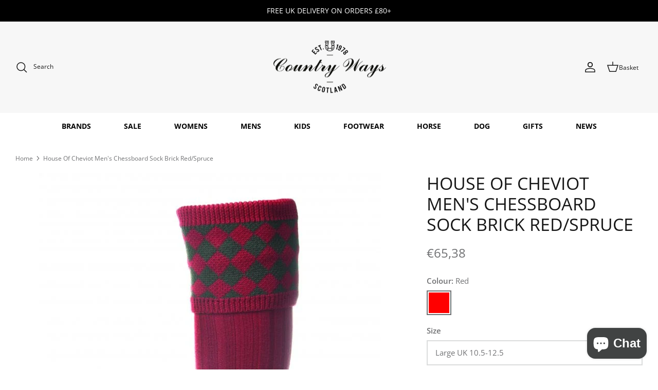

--- FILE ---
content_type: text/html; charset=utf-8
request_url: https://www.countryways.com/en-ie/products/house-of-cheviot-mens-chessboard-sock-brick-red
body_size: 55738
content:
<!DOCTYPE html>
<html lang="en">
<head>
  <!-- Symmetry 5.4.1 -->

  <link rel="preload" href="//www.countryways.com/cdn/shop/t/54/assets/styles.css?v=130796195489595000561767867263" as="style">
  <meta charset="utf-8" />
<meta name="viewport" content="width=device-width,initial-scale=1.0" />
<meta http-equiv="X-UA-Compatible" content="IE=edge">

<link rel="preconnect" href="https://cdn.shopify.com" crossorigin>
<link rel="preconnect" href="https://fonts.shopify.com" crossorigin>
<link rel="preconnect" href="https://monorail-edge.shopifysvc.com"><link rel="preload" as="font" href="//www.countryways.com/cdn/fonts/open_sans/opensans_n4.c32e4d4eca5273f6d4ee95ddf54b5bbb75fc9b61.woff2" type="font/woff2" crossorigin><link rel="preload" as="font" href="//www.countryways.com/cdn/fonts/open_sans/opensans_n7.a9393be1574ea8606c68f4441806b2711d0d13e4.woff2" type="font/woff2" crossorigin><link rel="preload" as="font" href="//www.countryways.com/cdn/fonts/open_sans/opensans_i4.6f1d45f7a46916cc95c694aab32ecbf7509cbf33.woff2" type="font/woff2" crossorigin><link rel="preload" as="font" href="//www.countryways.com/cdn/fonts/open_sans/opensans_i7.916ced2e2ce15f7fcd95d196601a15e7b89ee9a4.woff2" type="font/woff2" crossorigin><link rel="preload" as="font" href="//www.countryways.com/cdn/fonts/open_sans/opensans_n4.c32e4d4eca5273f6d4ee95ddf54b5bbb75fc9b61.woff2" type="font/woff2" crossorigin><link rel="preload" as="font" href="//www.countryways.com/cdn/fonts/open_sans/opensans_n4.c32e4d4eca5273f6d4ee95ddf54b5bbb75fc9b61.woff2" type="font/woff2" crossorigin><link rel="preload" as="font" href="//www.countryways.com/cdn/fonts/jost/jost_n4.d47a1b6347ce4a4c9f437608011273009d91f2b7.woff2" type="font/woff2" crossorigin><link rel="preload" href="//www.countryways.com/cdn/shop/t/54/assets/vendor.min.js?v=11589511144441591071651072240" as="script">
<link rel="preload" href="//www.countryways.com/cdn/shop/t/54/assets/theme.js?v=4020028937982001691663154474" as="script"><link rel="canonical" href="https://www.countryways.com/en-ie/products/house-of-cheviot-mens-chessboard-sock-brick-red" /><link rel="shortcut icon" href="//www.countryways.com/cdn/shop/files/cw-logo.png?v=1614331685" type="image/png" /><meta name="description" content="Merino Wool Blend. Made in Scotland Merino wool blend shooting socks. Classic country socks knitted in a two colour design. Ideal for wearing with boots, wellies and brogues while out in the field. Our socks are designed, knitted and hand finished in Scotland. Sock Compositions Merino Wool Blend Merino Wool/Acrylic Ble">

  <title>
    House Of Cheviot Men&#39;s Chessboard Sock Brick Red/Spruce | Country Ways
  </title>

  <meta property="og:site_name" content="Country Ways">
<meta property="og:url" content="https://www.countryways.com/en-ie/products/house-of-cheviot-mens-chessboard-sock-brick-red">
<meta property="og:title" content="House Of Cheviot Men&#39;s Chessboard Sock Brick Red/Spruce | Country Ways">
<meta property="og:type" content="product">
<meta property="og:description" content="Merino Wool Blend. Made in Scotland Merino wool blend shooting socks. Classic country socks knitted in a two colour design. Ideal for wearing with boots, wellies and brogues while out in the field. Our socks are designed, knitted and hand finished in Scotland. Sock Compositions Merino Wool Blend Merino Wool/Acrylic Ble"><meta property="og:image" content="http://www.countryways.com/cdn/shop/files/house-of-cheviot-mens-chessboard-sock-brick-redspruce-224807_1200x1200.jpg?v=1720996554">
  <meta property="og:image:secure_url" content="https://www.countryways.com/cdn/shop/files/house-of-cheviot-mens-chessboard-sock-brick-redspruce-224807_1200x1200.jpg?v=1720996554">
  <meta property="og:image:width" content="665">
  <meta property="og:image:height" content="831"><meta property="og:price:amount" content="65,38">
  <meta property="og:price:currency" content="EUR"><meta name="twitter:card" content="summary_large_image">
<meta name="twitter:title" content="House Of Cheviot Men&#39;s Chessboard Sock Brick Red/Spruce | Country Ways">
<meta name="twitter:description" content="Merino Wool Blend. Made in Scotland Merino wool blend shooting socks. Classic country socks knitted in a two colour design. Ideal for wearing with boots, wellies and brogues while out in the field. Our socks are designed, knitted and hand finished in Scotland. Sock Compositions Merino Wool Blend Merino Wool/Acrylic Ble">


  <link href="//www.countryways.com/cdn/shop/t/54/assets/styles.css?v=130796195489595000561767867263" rel="stylesheet" type="text/css" media="all" />

  <script>
    window.theme = window.theme || {};
    theme.money_format_with_product_code_preference = "€{{amount_with_comma_separator}}";
    theme.money_format_with_cart_code_preference = "€{{amount_with_comma_separator}}";
    theme.money_format = "€{{amount_with_comma_separator}}";
    theme.strings = {
      previous: "Previous",
      next: "Next",
      addressError: "Error looking up that address",
      addressNoResults: "No results for that address",
      addressQueryLimit: "You have exceeded the Google API usage limit. Consider upgrading to a \u003ca href=\"https:\/\/developers.google.com\/maps\/premium\/usage-limits\"\u003ePremium Plan\u003c\/a\u003e.",
      authError: "There was a problem authenticating your Google Maps API Key.",
      icon_labels_left: "Left",
      icon_labels_right: "Right",
      icon_labels_down: "Down",
      icon_labels_close: "Close",
      icon_labels_plus: "Plus",
      cart_terms_confirmation: "You must agree to the terms and conditions before continuing.",
      products_listing_from: "From",
      layout_live_search_see_all: "See all results",
      products_product_add_to_cart: "Add to Cart",
      products_variant_no_stock: "Sold out",
      products_variant_non_existent: "Unavailable",
      products_product_pick_a: "Pick a",
      products_product_unit_price_separator: " \/ ",
      general_navigation_menu_toggle_aria_label: "Toggle menu",
      general_accessibility_labels_close: "Close",
      products_added_notification_title: "Just added",
      products_added_notification_item: "Item",
      products_added_notification_unit_price: "Item price",
      products_added_notification_quantity: "Qty",
      products_added_notification_total_price: "Total price",
      products_added_notification_shipping_note: "Excl. shipping",
      products_added_notification_keep_shopping: "Keep Shopping",
      products_added_notification_cart: "Cart",
      products_product_adding_to_cart: "Adding",
      products_product_added_to_cart: "Added to cart",
      products_added_notification_subtotal: "Subtotal",
      products_labels_sold_out: "Sold Out",
      products_labels_sale: "Sale",
      products_labels_percent_reduction: "[[ amount ]]% off",
      products_labels_value_reduction_html: "[[ amount ]] off",
      products_product_preorder: "Pre-order",
      general_quick_search_pages: "Pages",
      general_quick_search_no_results: "Sorry, we couldn\u0026#39;t find any results",
      collections_general_see_all_subcollections: "See all..."
    };
    theme.routes = {
      search_url: '/en-ie/search',
      cart_url: '/en-ie/cart',
      cart_add_url: '/en-ie/cart/add',
      cart_change_url: '/en-ie/cart/change',
      predictive_search_url: '/en-ie/search/suggest'
    };
    theme.settings = {
      cart_type: "page",
      quickbuy_style: "off",
      avoid_orphans: true
    };
    document.documentElement.classList.add('js');
  </script><style>[data-swatch="ancient loden"] { --swatch-background-color: #2b3d31}[data-swatch="acorn brown"] { --swatch-background-color: #705004}[data-swatch="agave green"] { --swatch-background-color: #abb4a3}[data-swatch="alba"] { --swatch-background-color: #c9c9bd}[data-swatch="alchemy green"] { --swatch-background-color: #60735f}[data-swatch="all-black"] { --swatch-background-color: #0f0f0f}[data-swatch="all-navy"] { --swatch-background-color: #000080}[data-swatch="almond"] { --swatch-background-color: #ebe6e0}[data-swatch="alpine"] { --swatch-background-color: #94892b}[data-swatch="aluminium"] { --swatch-background-color: #a1a1a1}[data-swatch="amber"] { --swatch-background-color: #ECA000}[data-swatch="amble sand tartan"] { --swatch-background-color: #cfbc9d}[data-swatch="amble sand"] { --swatch-background-color: #cfbc9d}[data-swatch="ameilia"] { --swatch-background-color: #4d5a61}[data-swatch="amethyst purple"] { --swatch-background-color: #8807ba}[data-swatch="amethyst"] { --swatch-background-color: #b37ebd}[data-swatch="ancient"] { --swatch-background-color: #444d3d}[data-swatch="animal cyan"] { --swatch-background-color: #14a3c7}[data-swatch="animal pink"] { --swatch-background-color: #fa07d6}[data-swatch="anthra/petrol"] { --swatch-background-color: #077a3f}[data-swatch="anthracite"] { --swatch-background-color: #3D3F44}[data-swatch="anthracite"] { --swatch-background-color: #454652}[data-swatch="anthracite"] { --swatch-background-color: #4a4e4f}[data-swatch="anthracite"] { --swatch-background-color: #5D5D5D}[data-swatch="anthracite"] { --swatch-background-color:, Melange #5D5D5D}[data-swatch="anthrazite"] { --swatch-background-color: #5D5D5D}[data-swatch="antico"] { --swatch-background-color: #d6bfd3}[data-swatch="antigua"] { --swatch-background-color: #98EBE8}[data-swatch="antique green"] { --swatch-background-color: #073D0D}[data-swatch="antique white"] { --swatch-background-color: #ebeff5}[data-swatch="appaloosa"] { --swatch-background-color: #825c27}[data-swatch="apricot crush"] { --swatch-background-color: #F3E9E2}[data-swatch="apricot/navy"] { --swatch-background-color: #de8c49}[data-swatch="apricot"] { --swatch-background-color: #de8c49}[data-swatch="aqua blue"] { --swatch-background-color: #84c8d9}[data-swatch="aqua"] { --swatch-background-color: #48ADFF}[data-swatch="aquamarine"] { --swatch-background-color: #7fffd4}[data-swatch="arabesque check"] { --swatch-background-color: #f4f5ed}[data-swatch="archive olive/classic"] { --swatch-background-color: #534A3F}[data-swatch="archive olive"] { --swatch-background-color: #534A3F}[data-swatch="army green"] { --swatch-background-color: #66731D}[data-swatch="artichoke"] { --swatch-background-color: #658546}[data-swatch="ash gold"] { --swatch-background-color: #beb3a7}[data-swatch="ash green"] { --swatch-background-color: #40695f}[data-swatch="asphalt"] { --swatch-background-color: #5D5D5D}[data-swatch="asphalt/navy"] { --swatch-background-color: #5D5D5D}[data-swatch="assorted"] { --swatch-background-color: #e81780}[data-swatch="atlantic blue"] { --swatch-background-color: #447187}[data-swatch="atlantic green"] { --swatch-background-color: #518294}[data-swatch="atlantic"] { --swatch-background-color: #447187}[data-swatch="aubergine"] { --swatch-background-color: #741B6E}[data-swatch="audaz"] { --swatch-background-color: #ff7b00}[data-swatch="autumn dress"] { --swatch-background-color: #8b8c77}[data-swatch="autumnal"] { --swatch-background-color: #cc7c54}[data-swatch="azure"] { --swatch-background-color: #29fbff}[data-swatch="baby blue & pink"] { --swatch-background-color: #8EBDEC}[data-swatch="baby blue"] { --swatch-background-color: #bdedfc}[data-swatch="baby pink"] { --swatch-background-color: #faaaea}[data-swatch="baltic blue"] { --swatch-background-color: #384A76}[data-swatch="banana"] { --swatch-background-color: #ffff00}[data-swatch="barbury"] { --swatch-background-color: #73091b}[data-swatch="barcelona cream"] { --swatch-background-color: #e0d4b6}[data-swatch="barcelona white"] { --swatch-background-color: #ffffff}[data-swatch="bark"] { --swatch-background-color: #7a665f}[data-swatch="barra"] { --swatch-background-color: #998005}[data-swatch="basalt grey"] { --swatch-background-color: #656b68}[data-swatch="bay"] { --swatch-background-color: #6b2b01}[data-swatch="bayleaf"] { --swatch-background-color: #C9D7D2}[data-swatch="beech"] { --swatch-background-color: #806704}[data-swatch="beige"] { --swatch-background-color: #CACB8E}[data-swatch="belt-brown"] { --swatch-background-color: #4F3A3A}[data-swatch="benetton blue"] { --swatch-background-color: #214ea5}[data-swatch="benetton-blue"] { --swatch-background-color: #214ea5}[data-swatch="benneton blue/grey"] { --swatch-background-color: #214ea5}[data-swatch="benneton blue"] { --swatch-background-color: #214ea5}[data-swatch="berry fusion"] { --swatch-background-color: #940235}[data-swatch="berry"] { --swatch-background-color: #583657}[data-swatch="berwick blue tartan"] { --swatch-background-color: #677C9F}[data-swatch="berwick blue"] { --swatch-background-color: #677C9F}[data-swatch="berwick tartan"] { --swatch-background-color: #677C9F}[data-swatch="bilberry"] { --swatch-background-color: #4a0544}[data-swatch="birch"] { --swatch-background-color: #f0eed5}[data-swatch="bird print"] { --swatch-background-color: #e3ddca}[data-swatch="biscuit"] { --swatch-background-color: #f5f0f0}[data-swatch="black & silver"] { --swatch-background-color: #000000}[data-swatch="black (tone on tone)"] { --swatch-background-color: #000000}[data-swatch="black / ancient tartan"] { --swatch-background-color: #334f38}[data-swatch="black / chrome / black"] { --swatch-background-color: #000000}[data-swatch="black / cosmic glitter ring"] { --swatch-background-color: #494B4E}[data-swatch="black / gloss ring"] { --swatch-background-color: #3E403E}[data-swatch="black / matte ring"] { --swatch-background-color: #54542}[data-swatch="black / matte ring"] { --swatch-background-color: #767A76}[data-swatch="black / pebble"] { --swatch-background-color: #0f0f0f}[data-swatch="black / rose gold blazon"] { --swatch-background-color: #f5c47f}[data-swatch="black / silver"] { --swatch-background-color: #615d5d}[data-swatch="black/stone"] { --swatch-background-color: #000000}[data-swatch="black / tone on tone blazon"] { --swatch-background-color: #000000}[data-swatch="black bling"] { --swatch-background-color: #000000}[data-swatch="black canvas"] { --swatch-background-color: #353632}[data-swatch="black champagne"] { --swatch-background-color: #000000}[data-swatch="black croc"] { --swatch-background-color: #000}[data-swatch="black glitter"] { --swatch-background-color: #0f0f0f}[data-swatch="black gloss / rose gold / sparkly"] { --swatch-background-color: #edb993}[data-swatch="black gloss / rose gold sparkly (wide peak)"] { --swatch-background-color: #edb993}[data-swatch="black gloss / rose gold sparkly"] { --swatch-background-color: #edb993}[data-swatch="black gloss / sparkly (wide peak)"] { --swatch-background-color: #edb993}[data-swatch="black gloss / sparkly"] { --swatch-background-color: #080B0F}[data-swatch="black gloss ring"] { --swatch-background-color: #000}[data-swatch="black gloss ring"] { --swatch-background-color: #818A1E}[data-swatch="black houndstooth"] { --swatch-background-color: #000000}[data-swatch="black ii"] { --swatch-background-color: #000000}[data-swatch="black leather"] { --swatch-background-color: #000000}[data-swatch="black matte (wide peak)"] { --swatch-background-color:  #000000}[data-swatch="black matte / black gloss (wide peak)"] { --swatch-background-color: #000000}[data-swatch="black matte / black gloss (wide peak)"] { --swatch-background-color: #0f0f0f}[data-swatch="black matte / black gloss"] { --swatch-background-color: #0f0f0f}[data-swatch="black matte ring"] { --swatch-background-color: #5A6766}[data-swatch="black matte ring"] { --swatch-background-color: #767A76}[data-swatch="black matte"] { --swatch-background-color: #000000}[data-swatch="black melange"] { --swatch-background-color: #21130d}[data-swatch="black nubuck"] { --swatch-background-color: #000}[data-swatch="black olive"] { --swatch-background-color: #000}[data-swatch="black sheepskin"] { --swatch-background-color: #17181C}[data-swatch="black slate"] { --swatch-background-color: #303237}[data-swatch="black standard peak"] { --swatch-background-color: #000000}[data-swatch="black watch"] { --swatch-background-color: #314461}[data-swatch="black wide peak"] { --swatch-background-color: #000000}[data-swatch="black-black-chrome"] { --swatch-background-color: #000}[data-swatch="black-black"] { --swatch-background-color: #000}[data-swatch="black-chrome"] { --swatch-background-color: #000}[data-swatch="black-full-stripes"] { --swatch-background-color: #000}[data-swatch="black-gold-piping"] { --swatch-background-color: #000}[data-swatch="black-ii"] { --swatch-background-color: #000000}[data-swatch="black-jeans"] { --swatch-background-color: #000}[data-swatch="black-matt"] { --swatch-background-color: #151515}[data-swatch="black-multi"] { --swatch-background-color: #000}[data-swatch="black-patent-silver"] { --swatch-background-color: #000}[data-swatch="black-patent-top"] { --swatch-background-color: #000}[data-swatch="black-sheepskin"] { --swatch-background-color: #000}[data-swatch="black-silver"] { --swatch-background-color: #000}[data-swatch="black-vislon"] { --swatch-background-color: #000}[data-swatch="black-watch tartan"] { --swatch-background-color: #06255c}[data-swatch="black/ purple"] { --swatch-background-color: #b103fc}[data-swatch="black/ancient"] { --swatch-background-color: #000}[data-swatch="black/anthracite/navy"] { --swatch-background-color: #4a4e4f}[data-swatch="black/black"] { --swatch-background-color: #313033}[data-swatch="black/blonde"] { --swatch-background-color: #d1ccb0}[data-swatch="black/blue chrome"] { --swatch-background-color: #0f0f0f}[data-swatch="black/blue"] { --swatch-background-color: #0f0f0f}[data-swatch="black/brown"] { --swatch-background-color: #000000}[data-swatch="black/carbon"] { --swatch-background-color: #000000}[data-swatch="black cherry"] { --swatch-background-color: #4d0b37}[data-swatch="black/chrome"] { --swatch-background-color: #0f0f0f}[data-swatch="black/dg orange"] { --swatch-background-color: #FF7E53}[data-swatch="black gloss / chrome crystal"] { --swatch-background-color: #e1e3e3}[data-swatch="black/gold"] { --swatch-background-color: #c5a875}[data-swatch="black/graphite"] { --swatch-background-color: #524e4d}[data-swatch="black/green"] { --swatch-background-color: #4C714F}[data-swatch="black/grey"] { --swatch-background-color: #615d5d}[data-swatch="black/lime"] { --swatch-background-color: #C9D581}[data-swatch="black/mocha"] { --swatch-background-color: #78400c}[data-swatch="black/modern"] { --swatch-background-color: #3B393D}[data-swatch="black/mole"] { --swatch-background-color: #7a776c }[data-swatch="black/multi coloured"] { --swatch-background-color: #161E2B}[data-swatch="black/orange"] { --swatch-background-color: #F64428}[data-swatch="black/patent/silver"] { --swatch-background-color: #000000}[data-swatch="black/peacock"] { --swatch-background-color: #2e594c}[data-swatch="black/pearl red"] { --swatch-background-color: #ab021e}[data-swatch="black/pink"] { --swatch-background-color: #faaaea}[data-swatch="black/plum"] { --swatch-background-color: #6F4E6C}[data-swatch="black/purple/yellow"] { --swatch-background-color: #7d0d94}[data-swatch="black/reflective"] { --swatch-background-color: #FEFC9F}[data-swatch="black/rose gold"] { --swatch-background-color: #f59576}[data-swatch="black/rosegold"] { --swatch-background-color: #000000}[data-swatch="black/sand"] { --swatch-background-color: #000000}[data-swatch="black/silver"] { --swatch-background-color: #615d5d}[data-swatch="black/sliver"] { --swatch-background-color: #615d5d}[data-swatch="black/tan"] { --swatch-background-color: #000000}[data-swatch="black/turquoise"] { --swatch-background-color: #579fb4}[data-swatch="black/white"] { --swatch-background-color: #0f0f0f}[data-swatch="black/wine"] { --swatch-background-color: #eb7cda}[data-swatch="black velvet"] { --swatch-background-color: #000}[data-swatch="black"] { --swatch-background-color: #000}[data-swatch="blackberry"] { --swatch-background-color: #482f61}[data-swatch="blackcurrant"] { --swatch-background-color: #482f61}[data-swatch="blackcurrant"] { --swatch-background-color: #654774}[data-swatch="blackmatte-platinum"] { --swatch-background-color: #000000}[data-swatch="black matte / silver"] { --swatch-background-color: #e3e7e8}[data-swatch="bleached blue"] { --swatch-background-color: #a7cdd6}[data-swatch="bleached olive"] { --swatch-background-color: #748551}[data-swatch="bleached pine"] { --swatch-background-color: #8b9c7e}[data-swatch="blonde"] { --swatch-background-color: #e3d49d}[data-swatch="blooming lilac"] { --swatch-background-color: #e483f7}[data-swatch="blossom"] { --swatch-background-color: #76424e}[data-swatch="blue / chrome / blue"] { --swatch-background-color: #041563}[data-swatch="blue glitter"] { --swatch-background-color: #0297db}[data-swatch="blue granite"] { --swatch-background-color: #646876}[data-swatch="blue grey"] { --swatch-background-color: #1e81b0}[data-swatch="blue haze"] { --swatch-background-color: #5cdce0}[data-swatch="blue heather"] { --swatch-background-color: #86C7D5}[data-swatch="blue heaven"] { --swatch-background-color: #1bbff5}[data-swatch="blue jay"] { --swatch-background-color: #647e9e}[data-swatch="blue jean"] { --swatch-background-color: #86C7D5}[data-swatch="blue lovat-grey"] { --swatch-background-color: #5b63bd}[data-swatch="blue lovat"] { --swatch-background-color: #5b63bd}[data-swatch="blue majestic blue; #86c7d5"] { --swatch-background-color:Blue Majestic Blue; #86C7D5}[data-swatch="blue marl"] { --swatch-background-color: #ADB3C1}[data-swatch="blue mix"] { --swatch-background-color: #88a4b3}[data-swatch="blue nights/bottle"] { --swatch-background-color: #0e633d}[data-swatch="blue shadow"] { --swatch-background-color: #a4dced}[data-swatch="blue stripe"] { --swatch-background-color: #6aaaf7}[data-swatch="blue-bell"] { --swatch-background-color: #6aaaf7}[data-swatch="blue-haze"] { --swatch-background-color: #5cdce0 }[data-swatch="blue-heather"] { --swatch-background-color: #86C7D5}[data-swatch="blue/cognac"] { --swatch-background-color: #1c6c91}[data-swatch="blue/grey"] { --swatch-background-color: #30405D}[data-swatch="blue/orange"] { --swatch-background-color: #FF6E45}[data-swatch="blue/pink"] { --swatch-background-color: #de0471}[data-swatch="blue"] { --swatch-background-color: #084478}[data-swatch="bluebell"] { --swatch-background-color: #6aaaf7}[data-swatch="blueberry"] { --swatch-background-color: #555d70}[data-swatch="bluestone"] { --swatch-background-color: #77a8c9}[data-swatch="blushing horse"] { --swatch-background-color: #d4595f}[data-swatch="blush pink"] { --swatch-background-color: #fad2ef}[data-swatch="blush"] { --swatch-background-color: #E3D7DB}[data-swatch="bordeaux"] { --swatch-background-color: #5c2133}[data-swatch="boris the basset hound"] { --swatch-background-color: #d1542e}[data-swatch="bottle green/ white"] { --swatch-background-color: #224f32}[data-swatch="bottle green/white"] { --swatch-background-color: #224f32}[data-swatch="bottle green"] { --swatch-background-color: #224f32}[data-swatch="bottle-green"] { --swatch-background-color: #224f32}[data-swatch="bottle"] { --swatch-background-color: #0e633d}[data-swatch="bourbon"] { --swatch-background-color: #2b201f}[data-swatch="bracken-ochre"] { --swatch-background-color: #29360c}[data-swatch="bracken"] { --swatch-background-color: #8f946d}[data-swatch="breen"] { --swatch-background-color: #615100}[data-swatch="breton viola chalk"] { --swatch-background-color: #de68de}[data-swatch="brick red"] { --swatch-background-color: #FF0000}[data-swatch="brick-red-spruce"] { --swatch-background-color: #c40000}[data-swatch="brick"] { --swatch-background-color: #FF0000}[data-swatch="bright blue"] { --swatch-background-color: #047cde}[data-swatch="bright pink"] { --swatch-background-color: #e53f85}[data-swatch="broad check multi coloured"] { --swatch-background-color: #910606}[data-swatch="bronze"] { --swatch-background-color: #072F0E}[data-swatch="brook blue"] { --swatch-background-color: #93d5e6}[data-swatch="brown / chrome / brown"] { --swatch-background-color: #633a04}[data-swatch="brown/classic"] { --swatch-background-color: #8B4513}[data-swatch="brown / classic tartan"] { --swatch-background-color: #966b2d}[data-swatch="brown floral emboss"] { --swatch-background-color: #452303}[data-swatch="brown / gold / brown"] { --swatch-background-color: #633a04}[data-swatch="brown / silver"] { --swatch-background-color: #59351b}[data-swatch="brown bomber"] { --swatch-background-color: #A6805E}[data-swatch="brown herringbone tweed"] { --swatch-background-color: #D4B295}[data-swatch="brown ii"] { --swatch-background-color: #59351b}[data-swatch="brown melange"] { --swatch-background-color: #470d05}[data-swatch="brown tweed"] { --swatch-background-color: #79736F}[data-swatch="brown-ii"] { --swatch-background-color: #94623b}[data-swatch="brown-olive"] { --swatch-background-color: #423e2a}[data-swatch="brown/olive"] { --swatch-background-color: #423e2a}[data-swatch="brown/rose gold"] { --swatch-background-color: #59351b}[data-swatch="brown/silver"] { --swatch-background-color: #59351b}[data-swatch="brown"] { --swatch-background-color: #8B4513}[data-swatch="brun"] { --swatch-background-color: #3d2308}[data-swatch="brunette"] { --swatch-background-color: #6f5045}[data-swatch="bubblegum pink"] { --swatch-background-color: #ff8ce2}[data-swatch="buffalo camo"] { --swatch-background-color: #7f8f4e}[data-swatch="burgandy"] { --swatch-background-color: #82055F}[data-swatch="burgundy-bracken"] { --swatch-background-color: #700b0b}[data-swatch="burgundy/black"] { --swatch-background-color: #f24e82}[data-swatch="burgundy/canary gold"] { --swatch-background-color: #82055F}[data-swatch="burgundy/navy"] { --swatch-background-color: #82055F}[data-swatch="burgundy/white"] { --swatch-background-color: #81055F}[data-swatch="burgundy"] { --swatch-background-color: #82055F}[data-swatch="burnt heather"] { --swatch-background-color: #69293e}[data-swatch="burnt henna"] { --swatch-background-color: #c15241}[data-swatch="burnt orange"] { --swatch-background-color: #b24a39}[data-swatch="burnt sugar"] { --swatch-background-color: #a87102}[data-swatch="burren"] { --swatch-background-color: #ab731a}[data-swatch="buttermilk"] { --swatch-background-color: #F5F7CB}[data-swatch="cabernet"] { --swatch-background-color: #572133}[data-swatch="cafe"] { --swatch-background-color: #A1735A}[data-swatch="calico"] { --swatch-background-color: #F5F3EB}[data-swatch="camel/winter red"] { --swatch-background-color: #a66703}[data-swatch="camel"] { --swatch-background-color: #B36B2D}[data-swatch="camo blue"] { --swatch-background-color: #1d4270}[data-swatch="camo green"] { --swatch-background-color: #17752a}[data-swatch="canary fawn"] { --swatch-background-color: #ded837}[data-swatch="canary yellow"] { --swatch-background-color: #ded837}[data-swatch="canary/fawn"] { --swatch-background-color: #ded837}[data-swatch="canary"] { --swatch-background-color: #ded837}[data-swatch="cappuccino"] { --swatch-background-color: #6b5333}[data-swatch="caramel"] { --swatch-background-color: #c6936e}[data-swatch="carbon grey"] { --swatch-background-color: #222029}[data-swatch="carbon"] { --swatch-background-color: #393740}[data-swatch="cardinal red"] { --swatch-background-color: #6b030f}[data-swatch="cardinal"] { --swatch-background-color: #C41E3A}[data-swatch="caspian green"] { --swatch-background-color: #0f5c09}[data-swatch="cassis"] { --swatch-background-color: #910c32}[data-swatch="caviar"] { --swatch-background-color: #000}[data-swatch="cayenne"] { --swatch-background-color: #ff8605}[data-swatch="cedar"] { --swatch-background-color: #787a46}[data-swatch="cerise"] { --swatch-background-color: #ef618d}[data-swatch="chalk"] { --swatch-background-color: #efe7dc}[data-swatch="chambray"] { --swatch-background-color: #281870}[data-swatch="champagne"] { --swatch-background-color: #7d654d}[data-swatch="champange"] { --swatch-background-color: #7d654d}[data-swatch="chancer"] { --swatch-background-color: #8f521d}[data-swatch="charcoal black"] { --swatch-background-color: #000}[data-swatch="charcoal grey"] { --swatch-background-color: #3F3B3E}[data-swatch="charcoal/ochre"] { --swatch-background-color: #59635f}[data-swatch="charcoal"] { --swatch-background-color: #3F3B3E}[data-swatch="charlton tweed"] { --swatch-background-color: #bdb082}[data-swatch="cheetah"] { --swatch-background-color: #ffc954}[data-swatch="cherry"] { --swatch-background-color: #9c2d43}[data-swatch="cherry glace"] { --swatch-background-color: #300416}[data-swatch="chester the cockapoo"] { --swatch-background-color: #f5e9ce}[data-swatch="chestnut-and-havana-brown"] { --swatch-background-color: #a85511}[data-swatch="chestnut"] { --swatch-background-color: #D4A86E}[data-swatch="chevron crystal blue"] { --swatch-background-color: #8dd9f0}[data-swatch="chevron gold"] { --swatch-background-color: #bab75b}[data-swatch="chevron holographic"] { --swatch-background-color: #8f7a91}[data-swatch="chevron jet hematite"] { --swatch-background-color: #5d6063}[data-swatch="chilli red"] { --swatch-background-color: #c20433}[data-swatch="chilli-red"] { --swatch-background-color: #88152e}[data-swatch="chilli/black"] { --swatch-background-color: #c20433}[data-swatch="chilli"] { --swatch-background-color: #c20433}[data-swatch="chinchilla"] { --swatch-background-color: #91670a}[data-swatch="choco"] { --swatch-background-color: #401702}[data-swatch="chocolate brown"] { --swatch-background-color: #523803}[data-swatch="chocolate suede"] { --swatch-background-color: #37220D}[data-swatch="chocolate/classic"] { --swatch-background-color: #523803}[data-swatch="chocolate/navy"] { --swatch-background-color: #37220D}[data-swatch="chocolate/white"] { --swatch-background-color: #853507}[data-swatch="chocolate/willow"] { --swatch-background-color: #80441c}[data-swatch="chocolate"] { --swatch-background-color: #37220D}[data-swatch="christmas dogs"] { --swatch-background-color: #196e26}[data-swatch="christmas unicorns"] { --swatch-background-color: #0e3e8c}[data-swatch="chrome"] { --swatch-background-color: #D9D9D9}[data-swatch="cigar-suede"] { --swatch-background-color: #60331A}[data-swatch="cigar"] { --swatch-background-color: #60331A}[data-swatch="cinder"] { --swatch-background-color: #3b2919}[data-swatch="cinnamon"] { --swatch-background-color: #b14e37}[data-swatch="citron"] { --swatch-background-color: #ccc477}[data-swatch="city navy"] { --swatch-background-color: #0a0f36}[data-swatch="city-navy"] { --swatch-background-color: #0a0f36}[data-swatch="claret"] { --swatch-background-color: #7a1015}[data-swatch="classic black"] { --swatch-background-color: #080808}[data-swatch="classic navy"] { --swatch-background-color: #3E4860}[data-swatch="classic red"] { --swatch-background-color: #992222}[data-swatch="classic tartan"] { --swatch-background-color: #383b28}[data-swatch="classic white"] { --swatch-background-color: #FFFFFF}[data-swatch="classic-olive"] { --swatch-background-color: #304F29}[data-swatch="classic"] { --swatch-background-color: #1f3d1d}[data-swatch="clay"] { --swatch-background-color: #d9c589}[data-swatch="clay black"] { --swatch-background-color: #2f2d3a}[data-swatch="clayton"] { --swatch-background-color: #121a20}[data-swatch="clear crystal / black"] { --swatch-background-color: #0f0f0f}[data-swatch="clear crystal / brown"] { --swatch-background-color: #78400c}[data-swatch="clear"] { --swatch-background-color: #FFFFFF}[data-swatch="cloud blue"] { --swatch-background-color: #188aed}[data-swatch="cloud dancer"] { --swatch-background-color: #f7f7e6}[data-swatch="cloud stripe aw23"] { --swatch-background-color: #ff9429}[data-swatch="cloud stripe ss23"] { --swatch-background-color: #faaae2}[data-swatch="cloud/gardenia check"] { --swatch-background-color: #dfd8d1}[data-swatch="cloud/navy"] { --swatch-background-color: #908f91}[data-swatch="cloud/olive check"] { --swatch-background-color: #8a8289}[data-swatch="cloud"] { --swatch-background-color: #fffbeb}[data-swatch="cloudy grey"] { --swatch-background-color: #757878}[data-swatch="coated black"] { --swatch-background-color: #000000}[data-swatch="cobalt blue/magenta"] { --swatch-background-color: #4588d9}[data-swatch="cobalt blue"] { --swatch-background-color: #4588d9}[data-swatch="cobalt-blue"] { --swatch-background-color: #4588d9}[data-swatch="cobalt/ocean"] { --swatch-background-color: #4588d9}[data-swatch="cobalt"] { --swatch-background-color: #4588d9}[data-swatch="coco"] { --swatch-background-color: #5c4404}[data-swatch="coffee"] { --swatch-background-color:#4c2e26}[data-swatch="cognac"] { --swatch-background-color: #664431}[data-swatch="colt"] { --swatch-background-color: #8a8474}[data-swatch="como black"] { --swatch-background-color: #0f0f0f}[data-swatch="como brown"] { --swatch-background-color: #473518}[data-swatch="conker brown leather"] { --swatch-background-color: #472921}[data-swatch="conker brown"] { --swatch-background-color: #472921}[data-swatch="conker-brown"] { --swatch-background-color: #4a1618}[data-swatch="copen blue"] { --swatch-background-color: #4075ab}[data-swatch="copper"] { --swatch-background-color: #c9a800}[data-swatch="cooper the schnauzer"] { --swatch-background-color: #9e9998}[data-swatch="coral (sun damaged)"] { --swatch-background-color: #e68f87}[data-swatch="coral paradise"] { --swatch-background-color: #db6560}[data-swatch="coral red"] { --swatch-background-color: #f56356}[data-swatch="coral rose"] { --swatch-background-color: #e68f87}[data-swatch="coral/blue"] { --swatch-background-color: #e68f87}[data-swatch="coral"] { --swatch-background-color: #e68f87}[data-swatch="cordovan"] { --swatch-background-color: #733102}[data-swatch="corn flower blue"] { --swatch-background-color: #99bdde}[data-swatch="corn"] { --swatch-background-color: #FAEBAC}[data-swatch="corn blue"] { --swatch-background-color: #a7d7eb}[data-swatch="cornflower blue mango"] { --swatch-background-color: #99bdde}[data-swatch="cornflower blue"] { --swatch-background-color: #99bdde}[data-swatch="cornflower-blue"] { --swatch-background-color: #99bdde}[data-swatch="cornflower"] { --swatch-background-color: #99bdde}[data-swatch="corpo aluminium"] { --swatch-background-color: #40484d}[data-swatch="cosmos"] { --swatch-background-color: #27397d}[data-swatch="country check"] { --swatch-background-color: #bf3a06}[data-swatch="cowhide"] { --swatch-background-color: #8f5836}[data-swatch="cranberry tartan"] { --swatch-background-color: #ed0010}[data-swatch="cranberry"] { --swatch-background-color: #ed0010}[data-swatch="cream/cream"] { --swatch-background-color: #fff6de}[data-swatch="cream/metallic gold"] { --swatch-background-color: #ffdb66}[data-swatch="cream"] { --swatch-background-color: #F7F4F4}[data-swatch="creme"] { --swatch-background-color: #e6e5e2}[data-swatch="creme/off-white"] { --swatch-background-color: #f0e0d1}[data-swatch="crimson"] { --swatch-background-color: #D01D2F}[data-swatch="cubic navy"] { --swatch-background-color: #324a70}[data-swatch="cummin"] { --swatch-background-color: #f2bc3f}[data-swatch="currant"] { --swatch-background-color: #64353d}[data-swatch="cyan"] { --swatch-background-color: #00FFFF}[data-swatch="dahlia bed maritime"] { --swatch-background-color: #f53c1b}[data-swatch="dakota"] { --swatch-background-color: #c99991 }[data-swatch="dalmation"] { --swatch-background-color: #0f0f0f}[data-swatch="damson"] { --swatch-background-color: #3a1c4f}[data-swatch="dark black/off white"] { --swatch-background-color: #0f0f0f}[data-swatch="dark blue/red"] { --swatch-background-color: #b80b1c}[data-swatch="dark blue/rose gold"] { --swatch-background-color: #c79b83}[data-swatch="dark blue"] { --swatch-background-color: #201b45}[data-swatch="dark brown/ olive"] { --swatch-background-color: #2b3d31}[data-swatch="dark brown/silver"] { --swatch-background-color: #422713}[data-swatch="dark brown"] { --swatch-background-color: #422713}[data-swatch="dark camel"] { --swatch-background-color: #c8996e}[data-swatch="dark denim"] { --swatch-background-color: #344754}[data-swatch="dark forest"] { --swatch-background-color: #325e4d}[data-swatch="dark green"] { --swatch-background-color: #174d34}[data-swatch="dark grey"] { --swatch-background-color: #575755}[data-swatch="dark havana"] { --swatch-background-color: #473200}[data-swatch="dark havanna; #4a1414"] { --swatch-background-color:Dark Havanna; #4a1414}[data-swatch="dark mocha"] { --swatch-background-color: #241c0f}[data-swatch="dark moss"] { --swatch-background-color: #797058}[data-swatch="dark natural"] { --swatch-background-color: #8c7642}[data-swatch="dark navy"] { --swatch-background-color: #0B024B}[data-swatch="dark navy / rosemary"] { --swatch-background-color: #0b0636}[data-swatch="dark olive"] { --swatch-background-color: #20421b}[data-swatch="dark pebble"] { --swatch-background-color: #445862}[data-swatch="dark purple"] { --swatch-background-color: #4b0478}[data-swatch="dark rose"] { --swatch-background-color: #e63c77}[data-swatch="dark royal"] { --swatch-background-color: #231480}[data-swatch="dark sand"] { --swatch-background-color: #724e3d}[data-swatch="dark seaweed"] { --swatch-background-color: #01570c}[data-swatch="dark shadow"] { --swatch-background-color: #243457}[data-swatch="dark stone"] { --swatch-background-color: #92887e}[data-swatch="dark tan"] { --swatch-background-color: #734f08}[data-swatch="dark taupe"] { --swatch-background-color: #80725c}[data-swatch="dark thistle"] { --swatch-background-color: #B1B3C5}[data-swatch="dark wine"] { --swatch-background-color: #700a25}[data-swatch="dark-brown"] { --swatch-background-color: #3d240a}[data-swatch="dark-brown"] { --swatch-background-color: #693126}[data-swatch="dark-green"] { --swatch-background-color: #1E5527}[data-swatch="dark-grey"] { --swatch-background-color: #575755}[data-swatch="dark-navy"] { --swatch-background-color: #0B024B}[data-swatch="dark-olive"] { --swatch-background-color: #004f2d}[data-swatch="dark-royal"] { --swatch-background-color: #231480}[data-swatch="dark-shadow"] { --swatch-background-color: #4e4f52}[data-swatch="darkshadow"] { --swatch-background-color: #184e8d}[data-swatch="deep blue/rose gold"] { --swatch-background-color: #c79b83}[data-swatch="deep blue/silver"] { --swatch-background-color: #656b80}[data-swatch="deep blue"] { --swatch-background-color: #184e8d}[data-swatch="deep grey"] { --swatch-background-color: #323033}[data-swatch="deep indigo"] { --swatch-background-color: #2e3748}[data-swatch="deep navy"] { --swatch-background-color: #1e2945}[data-swatch="deep olive"] { --swatch-background-color: #5c6b39}[data-swatch="deep purple"] { --swatch-background-color: #623880}[data-swatch="deep taupe"] { --swatch-background-color: #CEA5A1}[data-swatch="deep water"] { --swatch-background-color: #5e92a7}[data-swatch="deepblue/rosegold"] { --swatch-background-color: #0c1757}[data-swatch="deepblue/silver"] { --swatch-background-color: #0c1757}[data-swatch="delilah plaid"] { --swatch-background-color: #d97991}[data-swatch="denim / zinc"] { --swatch-background-color: #3E6A8F}[data-swatch="denim black"] { --swatch-background-color: #0f0f0f}[data-swatch="denim haze"] { --swatch-background-color: #19386E}[data-swatch="denim marl"] { --swatch-background-color: #3C5E82}[data-swatch="denim navy"] { --swatch-background-color: #0a0357}[data-swatch="denim/navy"] { --swatch-background-color: #b0dde8}[data-swatch="denim teal"] { --swatch-background-color: #096790}[data-swatch="denim/tan"] { --swatch-background-color: #3e77b0}[data-swatch="denim"] { --swatch-background-color: #19386E}[data-swatch="derby tweed"] { --swatch-background-color: #4a433e}[data-swatch="derby-tweed"] { --swatch-background-color: #6a6e64}[data-swatch="derby"] { --swatch-background-color: #6a6e64}[data-swatch="desert sand"] { --swatch-background-color: #e3dfc8}[data-swatch="desser-taupe"] { --swatch-background-color: #786e56}[data-swatch="dg pink"] { --swatch-background-color: #FF2470}[data-swatch="diamond jacquard white/silver"] { --swatch-background-color: #dfe6e8}[data-swatch="dijon"] { --swatch-background-color: #cdd44a}[data-swatch="dill"] { --swatch-background-color: #759c62}[data-swatch="dirt camo"] { --swatch-background-color: #78866B}[data-swatch="dk-olive"] { --swatch-background-color: #20421b}[data-swatch="dk. brown"] { --swatch-background-color: #422713}[data-swatch="dog print"] { --swatch-background-color: #ABAFB5}[data-swatch="donkey"] { --swatch-background-color: #969487 }[data-swatch="dove blue"] { --swatch-background-color: #4e91a6}[data-swatch="dove"] { --swatch-background-color: #89617b}[data-swatch="dream"] { --swatch-background-color: #d4c498}[data-swatch="dress indigo"] { --swatch-background-color: #6c578c}[data-swatch="dress one"] { --swatch-background-color: #b8af9e}[data-swatch="dress tartan"] { --swatch-background-color: #fad693}[data-swatch="dress"] { --swatch-background-color: #d4b08c}[data-swatch="dusk"] { --swatch-background-color: #4b6282}[data-swatch="dusk blue"] { --swatch-background-color: #414280}[data-swatch="dusky green"] { --swatch-background-color: #668266}[data-swatch="dusky pink"] { --swatch-background-color: #ffd4f1}[data-swatch="dusty blue"] { --swatch-background-color: #616477}[data-swatch="dusty mint"] { --swatch-background-color: #bff5e0}[data-swatch="dusty olive"] { --swatch-background-color: #5f6b4b}[data-swatch="dusty pink"] { --swatch-background-color: #e6a5ae}[data-swatch="earl grey"] { --swatch-background-color: #a19a9c}[data-swatch="earth"] { --swatch-background-color: #8B4513}[data-swatch="ebony"] { --swatch-background-color: #191d26}[data-swatch="ecru marl"] { --swatch-background-color: #9d938a}[data-swatch="ecru"] { --swatch-background-color: #9d938a}[data-swatch="eggplant"] { --swatch-background-color: #460456}[data-swatch="eggshell"] { --swatch-background-color: #ebedd8}[data-swatch="electric blue"] { --swatch-background-color: #2C5DFF}[data-swatch="elk"] { --swatch-background-color: #968981}[data-swatch="elm"] { --swatch-background-color: #D7C28C}[data-swatch="emerald green jaguar haircalf"] { --swatch-background-color: #087321}[data-swatch="ember"] { --swatch-background-color: #bd2222}[data-swatch="emerald green"] { --swatch-background-color: #087321}[data-swatch="england"] { --swatch-background-color: #CE1124 }[data-swatch="espresso/patent/silver"] { --swatch-background-color: #633602}[data-swatch="espresso/silver"] { --swatch-background-color: #633602}[data-swatch="espresso"] { --swatch-background-color: #633602}[data-swatch="evergreen"] { --swatch-background-color: #1ba657}[data-swatch="evergreen/sandstone"] { --swatch-background-color: #2a3832}[data-swatch="fade blue"] { --swatch-background-color: #6d88a6}[data-swatch="fade-blue"] { --swatch-background-color: #6d88a6}[data-swatch="faded pink"] { --swatch-background-color: #f5cbd7}[data-swatch="faded rose / blush"] { --swatch-background-color: #DE564C}[data-swatch="fake ash"] { --swatch-background-color: #8b98a1}[data-swatch="fallow"] { --swatch-background-color: #b88032}[data-swatch="falmouth breton maritime chalk"] { --swatch-background-color: #567c7d}[data-swatch="fancy brocade cream/gold"] { --swatch-background-color: #dec88c}[data-swatch="fauna"] { --swatch-background-color: #dbe3e5}[data-swatch="fawn suede"] { --swatch-background-color: #AA7F5A}[data-swatch="fenua purple"] { --swatch-background-color: #461e69}[data-swatch="fern"] { --swatch-background-color: #357a60}[data-swatch="fern / classic tartan"] { --swatch-background-color: #357a60}[data-swatch="field olive (sun damaged - please contact for images)"] { --swatch-background-color: #4e563e}[data-swatch="field olive"] { --swatch-background-color: #4e563e}[data-swatch="fig"] { --swatch-background-color: #965473}[data-swatch="flamingo plume"] { --swatch-background-color: #DD837D}[data-swatch="flamingo/off-white"] { --swatch-background-color: #fcdce2}[data-swatch="flamingo"] { --swatch-background-color: #fcdce2}[data-swatch="falmouth tri breton chalk helford"] { --swatch-background-color: #eceddf}[data-swatch="flash black"] { --swatch-background-color: #0f0f0f}[data-swatch="flash"] { --swatch-background-color: #a16e33}[data-swatch="flaxen"] { --swatch-background-color: #f59920}[data-swatch="fleck riding crop nylon brown 80cm"] { --swatch-background-color: #964B00}[data-swatch="fleur stamp seaway"] { --swatch-background-color: #017375}[data-swatch="flex navy blue"] { --swatch-background-color: #121c40}[data-swatch="floral"] { --swatch-background-color: #3f55fc}[data-swatch="flower diamond starling"] { --swatch-background-color: #728bab}[data-swatch="fog"] { --swatch-background-color: #878076}[data-swatch="foggy green"] { --swatch-background-color: #647565}[data-swatch="foliage"] { --swatch-background-color:#8da258}[data-swatch="folk meadow maritime"] { --swatch-background-color: #1d2075}[data-swatch="ford"] { --swatch-background-color: #273947}[data-swatch="forest green"] { --swatch-background-color: #194710}[data-swatch="forest mist"] { --swatch-background-color: #013d17}[data-swatch="forest-green"] { --swatch-background-color: #194710}[data-swatch="forest"] { --swatch-background-color: #8B4513}[data-swatch="fossil"] { --swatch-background-color: #595054}[data-swatch="foxes"] { --swatch-background-color: #e35205}[data-swatch="french navy"] { --swatch-background-color: #000080}[data-swatch="french rose"] { --swatch-background-color: #b56daf}[data-swatch="freya"] { --swatch-background-color: #4a2e26}[data-swatch="fuchsia pink/white"] { --swatch-background-color: #e87dca}[data-swatch="fuchsia/white"] { --swatch-background-color: #e87dca}[data-swatch="fuchsia"] { --swatch-background-color: #f27edf}[data-swatch="fucshia (metallic silver stars)"] { --swatch-background-color: #e87dca}[data-swatch="fucshia/metalic silver stars"] { --swatch-background-color: #e87dca}[data-swatch="fudge"] { --swatch-background-color: #452d3f}[data-swatch="full tan leather"] { --swatch-background-color: #945907}[data-swatch="geo stream serape jacquard"] { --swatch-background-color: #a0e8fa}[data-swatch="ginger"] { --swatch-background-color: #c28836}[data-swatch="giraffe"] { --swatch-background-color: #9c5a00}[data-swatch="glacier"] { --swatch-background-color: #9fd6d5}[data-swatch="gloss-black"] { --swatch-background-color: #0a0100}[data-swatch="gloss-yellow"] { --swatch-background-color: #ffb300}[data-swatch="gold/black"] { --swatch-background-color: #FFD700}[data-swatch="gold"] { --swatch-background-color: #FFD700}[data-swatch="golden"] { --swatch-background-color: #fdc566}[data-swatch="grape"] { --swatch-background-color: #ab60a2}[data-swatch="graphite green"] { --swatch-background-color: #5e8a86}[data-swatch="graphite/black"] { --swatch-background-color: #4f4849}[data-swatch="graphite"] { --swatch-background-color: #777777}[data-swatch="gray marl"] { --swatch-background-color: #c2cfc8}[data-swatch="gray"] { --swatch-background-color: #A9A9A9}[data-swatch="green ash"] { --swatch-background-color: #6b7d51}[data-swatch="green canvas"] { --swatch-background-color: #788765}[data-swatch="green check"] { --swatch-background-color: #59543d}[data-swatch="green herringbone"] { --swatch-background-color: #4f4936}[data-swatch="green-dark"] { --swatch-background-color: #374f2f}[data-swatch="green/blue"] { --swatch-background-color: #394039}[data-swatch="green/brown"] { --swatch-background-color: #5b6953}[data-swatch="green gables"] { --swatch-background-color: #10634c}[data-swatch="green/navy/red"] { --swatch-background-color: #58663f}[data-swatch="green/navy"] { --swatch-background-color: #29cc70}[data-swatch="green"] { --swatch-background-color: #228B22}[data-swatch="grey / orange"] { --swatch-background-color: #ffa703}[data-swatch="grey crystal / black"] { --swatch-background-color: #0f0f0f}[data-swatch="grey houndstooth"] { --swatch-background-color: #473a3e}[data-swatch="grey marl"] { --swatch-background-color: #575757}[data-swatch="grey melange"] { --swatch-background-color: #808080}[data-swatch="grey-black"] { --swatch-background-color: #999698}[data-swatch="grey-melange"] { --swatch-background-color: #bdbab3}[data-swatch="grey/navy"] { --swatch-background-color: #999698}[data-swatch="grey/pink"] { --swatch-background-color: #999698}[data-swatch="grey/purple/gold"] { --swatch-background-color: #7d787d}[data-swatch="grey rose"] { --swatch-background-color: #828c88}[data-swatch="grey/silver"] { --swatch-background-color: #999698}[data-swatch="grey"] { --swatch-background-color: #969696}[data-swatch="greystone"] { --swatch-background-color: #6a6d74}[data-swatch="grouse print"] { --swatch-background-color: #A5806E}[data-swatch="hambledon"] { --swatch-background-color: #967427}[data-swatch="harvest gold"] { --swatch-background-color: #8a7d0b}[data-swatch="havana-&-chestnut-brown"] { --swatch-background-color: #52351e}[data-swatch="havana/silver"] { --swatch-background-color: #5c311d}[data-swatch="havana"] { --swatch-background-color: #5c311d}[data-swatch="havanna"] { --swatch-background-color: #5c311d}[data-swatch="hazelwood"] { --swatch-background-color: #96875d}[data-swatch="heath orange"] { --swatch-background-color: #e06d14}[data-swatch="heath"] { --swatch-background-color: #646633}[data-swatch="heather brown"] { --swatch-background-color: #cfc8bf}[data-swatch="heather"] { --swatch-background-color: #800080}[data-swatch="hemlock"] { --swatch-background-color: #272e1f}[data-swatch="herdwick"] { --swatch-background-color: #8a8988}[data-swatch="heritage khaki"] { --swatch-background-color: #4f4a40}[data-swatch="hessian navy"] { --swatch-background-color: #dec17c}[data-swatch="hessian tartan"] { --swatch-background-color: #dec17c}[data-swatch="hi viz"] { --swatch-background-color: #faf205}[data-swatch="hi-viz"] { --swatch-background-color: #faf205}[data-swatch="hibiscus-pink"] { --swatch-background-color: #d99898}[data-swatch="honey"] { --swatch-background-color: #e6dbba}[data-swatch="horse girl"] { --swatch-background-color: #e6dbb8}[data-swatch="horse park"] { --swatch-background-color: #7ea4cc}[data-swatch="hot pink"] { --swatch-background-color: #f507b9}[data-swatch="houndstooth"] { --swatch-background-color: #0f0f0f}[data-swatch="hunt top"] { --swatch-background-color: #937063}[data-swatch="hunter green/grey"] { --swatch-background-color: #3A4B3B}[data-swatch="hunter green/grey - no lead rope"] { --swatch-background-color:  #3A4B3B}[data-swatch="hunter green"] { --swatch-background-color: #3A4B3B}[data-swatch="hunter-green"] { --swatch-background-color: #3A4B3B}[data-swatch="hunter"] { --swatch-background-color: #660022}[data-swatch="ice berg"] { --swatch-background-color: #a0a3a2}[data-swatch="ice blue"] { --swatch-background-color: #8ba8bb}[data-swatch="ice grey"] { --swatch-background-color: #EAE7E6}[data-swatch="ice-blue"] { --swatch-background-color: #8ba8bb}[data-swatch="imperial grape"] { --swatch-background-color: #633755}[data-swatch="imperial purple"] { --swatch-background-color: #7e198a}[data-swatch="indigo blue"] { --swatch-background-color: #3e5f8a}[data-swatch="indigo denim"] { --swatch-background-color: #33344d}[data-swatch="indigo tartan"] { --swatch-background-color: #e1d4c8}[data-swatch="indigo"] { --swatch-background-color: #4B0082}[data-swatch="ink blue/navy"] { --swatch-background-color: #403E6B}[data-swatch="ink blue"] { --swatch-background-color: #403E6B}[data-swatch="ink navy natural stripe"] { --swatch-background-color: #1A253F}[data-swatch="ink navy stripe"] { --swatch-background-color: #1A253F}[data-swatch="ink navy"] { --swatch-background-color: #414665}[data-swatch="ink navy monogram"] { --swatch-background-color: #324a70}[data-swatch="ink/grey"] { --swatch-background-color:  #403E6B}[data-swatch="ink"] { --swatch-background-color: #465f9e}[data-swatch="inky blue"] { --swatch-background-color: #263562}[data-swatch="intense red"] { --swatch-background-color: #FF0000}[data-swatch="ireland green"] { --swatch-background-color: #048a1d}[data-swatch="ireland"] { --swatch-background-color: #FF7900}[data-swatch="iris"] { --swatch-background-color: #927a9c}[data-swatch="iron gate"] { --swatch-background-color: #7F858E}[data-swatch="iron matte"] { --swatch-background-color: #7bb8a8}[data-swatch="ivory"] { --swatch-background-color: #adada1}[data-swatch="ivy green"] { --swatch-background-color: #938c6f}[data-swatch="ivy tartan"] { --swatch-background-color: #100c63}[data-swatch="ivy"] { --swatch-background-color: #495845}[data-swatch="jack the jack russell"] { --swatch-background-color: #f7cd6a}[data-swatch="jade green"] { --swatch-background-color: #0a7036}[data-swatch="jade"] { --swatch-background-color: #61965a}[data-swatch="jaffa"] { --swatch-background-color: #e68302}[data-swatch="jaguar-zebra"] { --swatch-background-color: #000}[data-swatch="jaguar"] { --swatch-background-color: #000}[data-swatch="java"] { --swatch-background-color: #6C452E}[data-swatch="jay blue"] { --swatch-background-color: #a2a4b9}[data-swatch="jean/cosmos"] { --swatch-background-color: #fc9105}[data-swatch="jeans-blue"] { --swatch-background-color: #3464b3}[data-swatch="jet black"] { --swatch-background-color: #000000}[data-swatch="jet hematite"] { --swatch-background-color: #969596}[data-swatch="jewel blue"] { --swatch-background-color: #4f99d1}[data-swatch="juniper"] { --swatch-background-color: #949c54}[data-swatch="jura"] { --swatch-background-color: #0e1247}[data-swatch="kelly-green"] { --swatch-background-color: #0FE438}[data-swatch="kentucky blue"] { --swatch-background-color: #bcdde6}[data-swatch="khaki (multi)"] { --swatch-background-color: #c4c0a9}[data-swatch="khaki green"] { --swatch-background-color: #4d5836}[data-swatch="khaki/mole"] { --swatch-background-color: #c4c0a9}[data-swatch="khaki/navy"] { --swatch-background-color: #ded1c8}[data-swatch="khaki"] { --swatch-background-color: #5a6336}[data-swatch="kielder blue tartan"] { --swatch-background-color: #98a895}[data-swatch="kielder"] { --swatch-background-color: #6a7f8a}[data-swatch="kiev white/silver"] { --swatch-background-color: #d6d6d6}[data-swatch="kitui"] { --swatch-background-color: #7783A2}[data-swatch="kiwi olive"] { --swatch-background-color: #d3e7c1}[data-swatch="kiwi"] { --swatch-background-color: #d4de95}[data-swatch="l'alliance navy"] { --swatch-background-color: #0d0a63}[data-swatch="lagoon"] { --swatch-background-color: #6d859e}[data-swatch="lake"] { --swatch-background-color: #175c73}[data-swatch="landscape colt"] { --swatch-background-color: #445947}[data-swatch="landscape-colt"] { --swatch-background-color: #445947}[data-swatch="landscape/linen"] { --swatch-background-color: #8a8474}[data-swatch="landscape"] { --swatch-background-color: #8a8474}[data-swatch="latte"] { --swatch-background-color: #d6d1b2}[data-swatch="lavender grey"] { --swatch-background-color: #8f8da2}[data-swatch="lavender leaf"] { --swatch-background-color: #6753a6}[data-swatch="lavender"] { --swatch-background-color: #de99bb}[data-swatch="lead"] { --swatch-background-color: #8B4513}[data-swatch="leather"] { --swatch-background-color: #5e4711}[data-swatch="lemon"] { --swatch-background-color: #f5e887}[data-swatch="leopard"] { --swatch-background-color: #917f56}[data-swatch="leopard chocolate"] { --swatch-background-color: #e4ddd7}[data-swatch="liberty navy blue"] { --swatch-background-color: #4f809c}[data-swatch="liberty navy"] { --swatch-background-color: #4f809c}[data-swatch="liberty plum"] { --swatch-background-color: #db0288}[data-swatch="lichen"] { --swatch-background-color: #787125}[data-swatch="licorice-sienna"] { --swatch-background-color: #B82C0E}[data-swatch="licorice"] { --swatch-background-color: #453e38}[data-swatch="light blue/navy"] { --swatch-background-color: #b1e5f2}[data-swatch="light blue/white"] { --swatch-background-color: #4694d4}[data-swatch="light blue"] { --swatch-background-color: #b1e5f2}[data-swatch="light blue heather"] { --swatch-background-color: #98a3b9}[data-swatch="light brown"] { --swatch-background-color: #997959}[data-swatch="light denim"] { --swatch-background-color: #5a85a3}[data-swatch="light grey marl"] { --swatch-background-color: #dfdeda}[data-swatch="light grey"] { --swatch-background-color: #7d7e80}[data-swatch="light grey melange"] { --swatch-background-color: #b8bbc0}[data-swatch="light havana"] { --swatch-background-color: #874d0b}[data-swatch="light honey"] { --swatch-background-color: #dbd8ad}[data-swatch="light moss"] { --swatch-background-color: #aee084}[data-swatch="light sage"] { --swatch-background-color: #728067}[data-swatch="light sand"] { --swatch-background-color: #DBD0BE}[data-swatch="light sand"] { --swatch-background-color: #DBD0BE}[data-swatch="light sand / rosemary"] { --swatch-background-color: #d4d9bf}[data-swatch="light sky"] { --swatch-background-color: #b6c5d6}[data-swatch="light tan"] { --swatch-background-color: #c26c04}[data-swatch="light trench"] { --swatch-background-color: #c7b17f}[data-swatch="light-blue"] { --swatch-background-color: #46EDF9}[data-swatch="light-brown"] { --swatch-background-color: #b37400}[data-swatch="light-grey"] { --swatch-background-color: #B7B7B7}[data-swatch="ligre"] { --swatch-background-color: #696969}[data-swatch="lilac"] { --swatch-background-color: #a9a0db}[data-swatch="lily pad / duck green"] { --swatch-background-color: #486255}[data-swatch="limeade"] { --swatch-background-color: #f4f711}[data-swatch="lime green"] { --swatch-background-color: #cff578}[data-swatch="lime"] { --swatch-background-color: #32CD32}[data-swatch="linework floral chalk"] { --swatch-background-color: #f5fbff}[data-swatch="linework floral heather"] { --swatch-background-color: #a83b9d}[data-swatch="liquorice"] { --swatch-background-color: #dbc9ad}[data-swatch="loden multi"] { --swatch-background-color: #354f44}[data-swatch="loden"] { --swatch-background-color: #354f44}[data-swatch="lt blue/white"] { --swatch-background-color: #4694d4}[data-swatch="ltd edition navy/rose gold"] { --swatch-background-color: #280575}[data-swatch="ltd edition white/rose gold"] { --swatch-background-color: #ffffff}[data-swatch="lugano"] { --swatch-background-color: #51717c}[data-swatch="lugano / oribe green"] { --swatch-background-color:#6a7f7f}[data-swatch="luna the golden retriever"] { --swatch-background-color: #f7f6c3}[data-swatch="lynx"] { --swatch-background-color: #c9b589}[data-swatch="machair"] { --swatch-background-color: #cec5bc}[data-swatch="magenta"] { --swatch-background-color: #FF00FF}[data-swatch="magenta"] { --swatch-background-color: #FF00FF}[data-swatch="magnet tone-on-tone"] { --swatch-background-color: #6f767a}[data-swatch="magnet"] { --swatch-background-color: #6f767a}[data-swatch="mahagonie"] { --swatch-background-color: #550a70}[data-swatch="mahogany leather"] { --swatch-background-color: #420D09}[data-swatch="mahogany"] { --swatch-background-color: #420D09}[data-swatch="mallard green"] { --swatch-background-color: #1e8f74}[data-swatch="mango"] { --swatch-background-color: #e68f87}[data-swatch="maple red (tear on one side)"] { --swatch-background-color: #a32110}[data-swatch="maple red (tier on wrong side)"] { --swatch-background-color: #a32110}[data-swatch="maple red"] { --swatch-background-color: #a32110}[data-swatch="maple"] { --swatch-background-color: #54472b}[data-swatch="margot pearl white"] { --swatch-background-color: #f5f2e9}[data-swatch="marine blue"] { --swatch-background-color: #b0f3f5}[data-swatch="marine"] { --swatch-background-color: #4ca2d4}[data-swatch="maritime"] { --swatch-background-color: #162e3b}[data-swatch="maroon/ white"] { --swatch-background-color: #800000}[data-swatch="maroon/grey/white"] { --swatch-background-color: #8c0e49}[data-swatch="maroon/navy/white"] { --swatch-background-color: #8E000C}[data-swatch="maroon/white"] { --swatch-background-color: #800000}[data-swatch="maroon"] { --swatch-background-color: #800000}[data-swatch="maroon"] { --swatch-background-color: #FF00FF}[data-swatch="marooon/navy/white"] { --swatch-background-color: #800000}[data-swatch="matte green"] { --swatch-background-color: #4f4a40}[data-swatch="mauve pink"] { --swatch-background-color: #db93db}[data-swatch="mauve"] { --swatch-background-color: #9e7699}[data-swatch="meadow"] { --swatch-background-color: #ad3b0e}[data-swatch="med grey"] { --swatch-background-color: #4e4c54}[data-swatch="medium check green blue"] { --swatch-background-color: #4b8067}[data-swatch="medium check navy red"] { --swatch-background-color: #265087}[data-swatch="melon & stone"] { --swatch-background-color: #E77F69}[data-swatch="melon"] { --swatch-background-color: #E77F69}[data-swatch="merlot"] { --swatch-background-color: #760D0D}[data-swatch="mid olive"] { --swatch-background-color: #a8a9a4}[data-swatch="midnight / cosmic glitter ring"] { --swatch-background-color: #49505D}[data-swatch="midnight / gloss ring"] { --swatch-background-color: #2E2F3B}[data-swatch="midnight berry"] { --swatch-background-color: #943d3d}[data-swatch="midnight blue"] { --swatch-background-color: #090163}[data-swatch="midnight gloss ring"] { --swatch-background-color: #0b134d}[data-swatch="midnight navy"] { --swatch-background-color: #0b134d}[data-swatch="midnight tartan"] { --swatch-background-color: #283d64}[data-swatch="midnight"] { --swatch-background-color: #0045c4}[data-swatch="midnightmatte-rosegold"] { --swatch-background-color: #324a70}[data-swatch="milk"] { --swatch-background-color: #D3D0C2}[data-swatch="milky rose/navy"] { --swatch-background-color: #ffe0e6}[data-swatch="military brown"] { --swatch-background-color: #a38040}[data-swatch="military marl"] { --swatch-background-color: #9c8f7e}[data-swatch="mimosa"] { --swatch-background-color: #f5efa4}[data-swatch="mink"] { --swatch-background-color: #b29f8f}[data-swatch="mint/grey"] { --swatch-background-color: #58adac}[data-swatch="mint/navy"] { --swatch-background-color: #73d19c}[data-swatch="mint / stone / tan leather"] { --swatch-background-color:  #91b6aa}[data-swatch="mint / stone"] { --swatch-background-color:  #91b6aa}[data-swatch="mint"] { --swatch-background-color: #58adac}[data-swatch="mint"] { --swatch-background-color: #91b6aa}[data-swatch="mist grey"] { --swatch-background-color:  #373934}[data-swatch="mist tweed"] { --swatch-background-color: #345259}[data-swatch="mist"] { --swatch-background-color: #bcc9d9}[data-swatch="mocca"] { --swatch-background-color: #472617}[data-swatch="mocha/rose"] { --swatch-background-color: #472617}[data-swatch="mocha"] { --swatch-background-color: #472617}[data-swatch="modern tartan"] { --swatch-background-color: #787572}[data-swatch="mole plaid"] { --swatch-background-color: #54390b}[data-swatch="mole"] { --swatch-background-color: #575044}[data-swatch="monochrome"] { --swatch-background-color: #666363}[data-swatch="montana"] { --swatch-background-color: #98a86f}[data-swatch="moonlight"] { --swatch-background-color: #1200b5}[data-swatch="moorea brown"] { --swatch-background-color: #964B00}[data-swatch="moorland tartan"] { --swatch-background-color: #734c03}[data-swatch="mosaic blue"] { --swatch-background-color: #58b1d1}[data-swatch="moss green/boysen berry"] { --swatch-background-color: #3b614b}[data-swatch="moss green"] { --swatch-background-color: #5f7d64}[data-swatch="moss stone"] { --swatch-background-color: #78835b}[data-swatch="moss"] { --swatch-background-color: #5f7d64}[data-swatch="mouve pink"] { --swatch-background-color: #a6297a}[data-swatch="mulberry-purple"] { --swatch-background-color: #69245a}[data-swatch="mulberry/grey"] { --swatch-background-color: #C54B8C}[data-swatch="mulberry"] { --swatch-background-color: #C54B8C}[data-swatch="mull"] { --swatch-background-color: #abaaa2}[data-swatch="multi blue"] { --swatch-background-color: #a3daf7}[data-swatch="multi pink"] { --swatch-background-color: #ffccfc}[data-swatch="multi stripe"] { --swatch-background-color: #feffc2}[data-swatch="multi"] { --swatch-background-color: #8d4191}[data-swatch="mushroom"] { --swatch-background-color: #c4b4a5}[data-swatch="musk"] { --swatch-background-color: #c1a5c2}[data-swatch="mustard-navy"] { --swatch-background-color: #d69d00}[data-swatch="mustard"] { --swatch-background-color: #d69d00}[data-swatch="muted cabernet"] { --swatch-background-color: #572133}[data-swatch="muted tartan"] { --swatch-background-color: #6b4a0b}[data-swatch="natural"] { --swatch-background-color: #e3d5b3}[data-swatch="navidad"] { --swatch-background-color: #037351}[data-swatch="naval jack"] { --swatch-background-color: #142e5b}[data-swatch="navy (metallic gold stars)"] { --swatch-background-color: #0a0357}[data-swatch="navy (minor damage)"] { --swatch-background-color: #324a70}[data-swatch="navy / black"] { --swatch-background-color: #0a0357}[data-swatch="navy/blonde"] { --swatch-background-color: #cfc8a5}[data-swatch="navy / light blue"] { --swatch-background-color: #32adfa}[data-swatch="navy / red"] { --swatch-background-color: #f70217}[data-swatch="navy / rose gold blazon"] { --swatch-background-color: #1a556e}[data-swatch="navy / tone on tone blazon"] { --swatch-background-color: #66c1e8}[data-swatch="navy barathea"] { --swatch-background-color: #09074a}[data-swatch="navy bling"] { --swatch-background-color: #324a70}[data-swatch="navy blue"] { --swatch-background-color: #324a70}[data-swatch="navy ditsy"] { --swatch-background-color: #384365}[data-swatch="navy gloss / pewter sparkly (wide peak)"] { --swatch-background-color: #32376D}[data-swatch="navy gloss / pewter sparkly"] { --swatch-background-color: #32367d}[data-swatch="navy matte / pewter (wide peak)"] { --swatch-background-color: #51617d}[data-swatch="navy matte / rose gold"] { --swatch-background-color: #f5aa84}[data-swatch="navy matte / rose gold (wide peak)"] { --swatch-background-color: #f5aa84}[data-swatch="navy grey"] { --swatch-background-color: #e1e5f2}[data-swatch="navy gloss / sparkly (wide peak)"] { --swatch-background-color: #162E41}[data-swatch="navy gloss / sparkly"] { --swatch-background-color: #162E41}[data-swatch="navy leather"] { --swatch-background-color: #324a70}[data-swatch="navy/lemon"] { --swatch-background-color: #18194d}[data-swatch="navy matte (wide peak)"] { --swatch-background-color: #3E4B55}[data-swatch="navy matte / pewter"] { --swatch-background-color: #4d4f6b}[data-swatch="navy matte"] { --swatch-background-color: #3E4B55}[data-swatch="navy melange"] { --swatch-background-color: #315885}[data-swatch="navy night"] { --swatch-background-color: #cc9364}[data-swatch="navy pheasant"] { --swatch-background-color: #324a70}[data-swatch="navy red/white"] { --swatch-background-color: #29416b}[data-swatch="navy stripe ss23"] { --swatch-background-color: #0a1f47}[data-swatch="navy stripe"] { --swatch-background-color:  #000080}[data-swatch="navy tone-on-tone"] { --swatch-background-color: #004f70}[data-swatch="navy with rose gold"] { --swatch-background-color: #f59576}[data-swatch="navy with rose"] { --swatch-background-color: #f59576}[data-swatch="navy-blue-jeans"] { --swatch-background-color: #324a70}[data-swatch="navy-blue"] { --swatch-background-color: #324a70}[data-swatch="navy-matt"] { --swatch-background-color: #324a70}[data-swatch="navy-melange"] { --swatch-background-color: #315885}[data-swatch="navy-rose-gold"] { --swatch-background-color: #000080}[data-swatch="navy-rosegold"] { --swatch-background-color: #000080}[data-swatch="navy-silver"] { --swatch-background-color: #000080}[data-swatch="navy/ rose gold"] { --swatch-background-color: #d48c79}[data-swatch="navy/aqua"] { --swatch-background-color: #87ede8}[data-swatch="navy/beige/royal"] { --swatch-background-color: #decfa0}[data-swatch="navy/beige"] { --swatch-background-color: #decfa0}[data-swatch="navy/black"] { --swatch-background-color: #0a0457}[data-swatch="navy/blue"] { --swatch-background-color: #4f99d1}[data-swatch="navy/brown croc"] { --swatch-background-color: #324a70}[data-swatch="navy/brown"] { --swatch-background-color: #324a70}[data-swatch="navy / brown"] { --swatch-background-color: #324a70}[data-swatch="navy/cerise"] { --swatch-background-color: #ff00b3}[data-swatch="navy/dark ginger"] { --swatch-background-color: #1a2952}[data-swatch="navy/dress"] { --swatch-background-color: #4a4655}[data-swatch="navy gloss / chrome crystal"] { --swatch-background-color: #e1e3e3}[data-swatch="navy/gold/white"] { --swatch-background-color: #0a0357}[data-swatch="navy/gold"] { --swatch-background-color: #2f2f39}[data-swatch="navy/grey/black"] { --swatch-background-color: #0f0f0f}[data-swatch="navy/grey"] { --swatch-background-color: #8f888e}[data-swatch="navy/jade"] { --swatch-background-color: #11910f}[data-swatch="navy/khaki"] { --swatch-background-color:  #324a70}[data-swatch="navy/light blue"] { --swatch-background-color: #32adfa}[data-swatch="navy/magenta"] { --swatch-background-color: #bd3e99}[data-swatch="navy/marine"] { --swatch-background-color: #4e5f77}[data-swatch="navy/metalic gold stars"] { --swatch-background-color:  #324a70}[data-swatch="navy/metallic gold"] { --swatch-background-color:  #324a70}[data-swatch="navy/off white"] { --swatch-background-color: #100e5c}[data-swatch="navy/off-white"] { --swatch-background-color: #100e5c}[data-swatch="navy/olive"] { --swatch-background-color: #5d692c}[data-swatch="navy/orange/beige plaid"] { --swatch-background-color: #374360}[data-swatch="navy/orange/beige"] { --swatch-background-color: #374360}[data-swatch="navy/orange"] { --swatch-background-color: #374360}[data-swatch="navy/pale blue"] { --swatch-background-color: #a0f2fa}[data-swatch="navy/pencil point grey"] { --swatch-background-color: #303447}[data-swatch="navy/petrol"] { --swatch-background-color: #0d547a}[data-swatch="navy/pink"] { --swatch-background-color: #ff96d3}[data-swatch="navy/raspberry"] { --swatch-background-color: #e36f9c}[data-swatch="navy/red"] { --swatch-background-color: #29416b}[data-swatch="navy/red"] { --swatch-background-color: #bd060c}[data-swatch="navy/rose gold"] { --swatch-background-color: #e8c6b7}[data-swatch="navy/rosegold"] { --swatch-background-color: #0a0357}[data-swatch="navy/royal blue"] { --swatch-background-color: #0f07ed}[data-swatch="navy/royal"] { --swatch-background-color: #13679c}[data-swatch="navy/silver/red"] { --swatch-background-color: #324a70}[data-swatch="navy/silver"] { --swatch-background-color: #8f888e}[data-swatch="navy/sky blue"] { --swatch-background-color: #32adfa}[data-swatch="navy suede"] { --swatch-background-color: #324a70}[data-swatch="navy/tan"] { --swatch-background-color: #324a70}[data-swatch="navy/turquoise/cream"] { --swatch-background-color: #92d1c1}[data-swatch="navy/white"] { --swatch-background-color: #324a70}[data-swatch="navy"] { --swatch-background-color: #324a70}[data-swatch="navy denim"] { --swatch-background-color: #324a70}[data-swatch="navymatte-rosegold"] { --swatch-background-color: #ffb091}[data-swatch="nebula-blue"] { --swatch-background-color: #000659}[data-swatch="new navy"] { --swatch-background-color:#071230}[data-swatch="new-navy"] { --swatch-background-color: #1a1133}[data-swatch="new navy/med grey"] { --swatch-background-color: #1a1133}[data-swatch="night blue"] { --swatch-background-color: #142142}[data-swatch="night sky/blue"] { --swatch-background-color: #282E43}[data-swatch="night-blue"] { --swatch-background-color: #142142}[data-swatch="nightblue"] { --swatch-background-color: #142142}[data-swatch="nightsky"] { --swatch-background-color: #343643}[data-swatch="noir"] { --swatch-background-color: #000000}[data-swatch="north atlantic"] { --swatch-background-color: #96BBBC}[data-swatch="northshore tartan"] { --swatch-background-color: #b5b2ac}[data-swatch="nougat/silver"] { --swatch-background-color: #c96c02}[data-swatch="nougat"] { --swatch-background-color: #c96c02}[data-swatch="nuage"] { --swatch-background-color: #cfcfc8}[data-swatch="nude"] { --swatch-background-color: #DAC8BA}[data-swatch="neutral tri-colour"] { --swatch-background-color: #f4fae1}[data-swatch="nutmeg"] { --swatch-background-color: #803f0a}[data-swatch="oak brown"] { --swatch-background-color: #593928}[data-swatch="oak leather"] { --swatch-background-color: #a87207}[data-swatch="oak"] { --swatch-background-color: #c2aa4a}[data-swatch="oat"] { --swatch-background-color: #ebead1}[data-swatch="oat/ancient"] { --swatch-background-color: #c5b8ac}[data-swatch="oatmeal check"] { --swatch-background-color: #deb587}[data-swatch="oatmeal"] { --swatch-background-color: #DED5AC}[data-swatch="oatmel check"] { --swatch-background-color: #deb587}[data-swatch="oatmilk"] { --swatch-background-color: #b8b49e}[data-swatch="ocean ombre"] { --swatch-background-color: #00D3FB}[data-swatch="ocean/cobalt"] { --swatch-background-color: #3e84bd}[data-swatch="ocean"] { --swatch-background-color: #5185a6}[data-swatch="oceana"] { --swatch-background-color: #535699}[data-swatch="ocean force"] { --swatch-background-color: #0d79c2}[data-swatch="ocean sky"] { --swatch-background-color: #9bcdd1}[data-swatch="ochre"] { --swatch-background-color: #f0a000}[data-swatch="off white/grey"] { --swatch-background-color: #ebeded}[data-swatch="off white/multicoloured"] { --swatch-background-color: #eeeee9}[data-swatch="off white/multi colour"] { --swatch-background-color: #b3a57f}[data-swatch="off white/navy"] { --swatch-background-color:  #2f2f39}[data-swatch="off white"] { --swatch-background-color: #eeeee9}[data-swatch="off-white floral aw23"] { --swatch-background-color: #f4f5d7 }[data-swatch="oily distressed brown"] { --swatch-background-color: #855838}[data-swatch="old black"] { --swatch-background-color: #373332}[data-swatch="old rum"] { --swatch-background-color: #412A1D}[data-swatch="old-rum"] { --swatch-background-color: #412A1D}[data-swatch="olive green"] { --swatch-background-color: #7c8a5c}[data-swatch="olive night"] { --swatch-background-color: #184719}[data-swatch="olive twill"] { --swatch-background-color: #4a4d3f}[data-swatch="olive wax"] { --swatch-background-color: #184719}[data-swatch="olive wide check"] { --swatch-background-color: #7c8a5c}[data-swatch="olive/ancient"] { --swatch-background-color: #494b3e}[data-swatch="olive/black"] { --swatch-background-color: #808000}[data-swatch="olive/brick red"] { --swatch-background-color: #7c8a5c}[data-swatch="olive/classic"] { --swatch-background-color: #53534b}[data-swatch="olive/grey"] { --swatch-background-color: #7c8a5c}[data-swatch="olive/pink/lilac ochre"] { --swatch-background-color: #697063}[data-swatch="olive"] { --swatch-background-color: #7c8a5c}[data-swatch="olive"] { --swatch-background-color: #808000}[data-swatch="olive / classic tartan"] { --swatch-background-color: #7c8a5c}[data-swatch="olive check"] { --swatch-background-color: #7c8a5c}[data-swatch="orange / navy"] { --swatch-background-color: #cc8323}[data-swatch="orange-ivy"] { --swatch-background-color: #bd5f1c}[data-swatch="orange"] { --swatch-background-color: #FFA500}[data-swatch="orchard"] { --swatch-background-color: #8a9189}[data-swatch="orchid"] { --swatch-background-color: #b07666}[data-swatch="oribe green"] { --swatch-background-color: #90adad}[data-swatch="outerspace blue/rose pink"] { --swatch-background-image: url(//www.countryways.com/cdn/shopifycloud/storefront/assets/no-image-160-46f2d4a0_128x128.gif) }[data-swatch="oxblood"] { --swatch-background-color: #751231}[data-swatch="ox blood"] { --swatch-background-color: #541230}[data-swatch="oxbridge tartan"] { --swatch-background-color: #034548}[data-swatch="oxford/silver"] { --swatch-background-color: #969690}[data-swatch="oyster"] { --swatch-background-color: #e0c7ac}[data-swatch="pacific blue heather"] { --swatch-background-color: #bfd2e0}[data-swatch="pacific/grey"] { --swatch-background-color: #00E6EF}[data-swatch="pacific"] { --swatch-background-color: #0b8ee6}[data-swatch="pale aqua"] { --swatch-background-color: #d7fae6}[data-swatch="pale blue/pale pink"] { --swatch-background-color: #bfe8ff}[data-swatch="pale blue"] { --swatch-background-color: #d0dde2}[data-swatch="pale camel"] { --swatch-background-color: #bf9f5e}[data-swatch="pale mauve"] { --swatch-background-color: #CEA5A1}[data-swatch="pale pink/pale blue"] { --swatch-background-color: #fac0f7}[data-swatch="pale pink"] { --swatch-background-color: #D2ADB2}[data-swatch="palomino"] { --swatch-background-color: #f2ebcb}[data-swatch="papaya"] { --swatch-background-color: #de8754}[data-swatch="paprika/mocha"] { --swatch-background-color: #ff8929}[data-swatch="paprika"] { --swatch-background-color: #ff8929}[data-swatch="paradise"] { --swatch-background-color: #7e0394}[data-swatch="parrot"] { --swatch-background-color: #02a134}[data-swatch="pastel blue"] { --swatch-background-color: #DEECF7}[data-swatch="pastel ombre"] { --swatch-background-color: #FFD6F1}[data-swatch="pastel pink"] { --swatch-background-color: #F6C8DC}[data-swatch="patent-top-black"] { --swatch-background-color: #000000}[data-swatch="pc check (matches pc stock)"] { --swatch-background-color: #9c9408}[data-swatch="pc stripes"] { --swatch-background-color: #00a2b8}[data-swatch="peacoat-navy"] { --swatch-background-color: #0c1042}[data-swatch="peacock blue"] { --swatch-background-color: #034557}[data-swatch="peacock/grey"] { --swatch-background-color: #127575}[data-swatch="peacock"] { --swatch-background-color: #127575}[data-swatch="pearl blue"] { --swatch-background-color: #e1f2f1}[data-swatch="pearl grey"] { --swatch-background-color: #b6b0a2}[data-swatch="pearl rose (small pen mark on collar)"] { --swatch-background-color: #e4b9c3}[data-swatch="pearl rose/cassis/navy"] { --swatch-background-color: #910c32}[data-swatch="pearl rose/earl grey/basalt grey"] { --swatch-background-color: #656b68}[data-swatch="pearl rose"] { --swatch-background-color: #e4b9c3}[data-swatch="pearl/crystal"] { --swatch-background-color: #ffe8de}[data-swatch="pearl"] { --swatch-background-color: #ffe0f7}[data-swatch="pebbled tan leather"] { --swatch-background-color: #a66121}[data-swatch="pecan"] { --swatch-background-color: #b0a48d}[data-swatch="peony pink"] { --swatch-background-color: #FF85A5}[data-swatch="peony"] { --swatch-background-color: #3E4A5A}[data-swatch="pergamena"] { --swatch-background-color: #e3dcd6}[data-swatch="pesto"] { --swatch-background-color: #5d783d}[data-swatch="petrol blue"] { --swatch-background-color: ##165e63}[data-swatch="petrol green"] { --swatch-background-color: #225c48}[data-swatch="petrol"] { --swatch-background-color: #365559}[data-swatch="pheasants"] { --swatch-background-color: #255c1f}[data-swatch="piebald"] { --swatch-background-color: #0d0d0d}[data-swatch="pigeon"] { --swatch-background-color: #7e909c}[data-swatch="pine green"] { --swatch-background-color: #4d422b}[data-swatch="pine-shadow"] { --swatch-background-color: #1b4d26}[data-swatch="pine"] { --swatch-background-color: #70704f}[data-swatch="pink blush"] { --swatch-background-color: #edbbc0}[data-swatch="pink boa"] { --swatch-background-color: #fadcf3}[data-swatch="pink multi"] { --swatch-background-color: #ff91af}[data-swatch="pink pearl / black"] { --swatch-background-color: #ffaeee}[data-swatch="pink quartz"] { --swatch-background-color: #facae6}[data-swatch="pink salt tartan"] { --swatch-background-color: #c7d1d3}[data-swatch="pink salt"] { --swatch-background-color: #c7d1d3}[data-swatch="pink stripe"] { --swatch-background-color: #E5D9DD}[data-swatch="pink tie dye"] { --swatch-background-color: #de3d83}[data-swatch="pink-spots"] { --swatch-background-color: #ff00a6}[data-swatch="pink-top"] { --swatch-background-color: #ff00bb}[data-swatch="pink/black"] { --swatch-background-color: #f540ac}[data-swatch="pink/blue/green"] { --swatch-background-color: #8e74b5}[data-swatch="pink/blue/orange"] { --swatch-background-color: #04b7db}[data-swatch="pink/blue"] { --swatch-background-color: #ff8cf4}[data-swatch="pink/grey/black"] { --swatch-background-color: #8f888e}[data-swatch="pink/grey"] { --swatch-background-color: #d4a3cb}[data-swatch="pink/mint/cream"] { --swatch-background-color: #73d19c}[data-swatch="pink/navy"] { --swatch-background-color: #fa9dfa}[data-swatch="pink tartan"] { --swatch-background-color: #f5dae4}[data-swatch="pink"] { --swatch-background-color: #FFC0CB}[data-swatch="pistachio"] { --swatch-background-color: #8dc276}[data-swatch="plain cream"] { --swatch-background-color: #fff6de}[data-swatch="plain-black"] { --swatch-background-color: #000000}[data-swatch="platinum ring"] { --swatch-background-color: #E2E1DE}[data-swatch="plaza taupe"] { --swatch-background-color: #837956}[data-swatch="plum & ink"] { --swatch-background-color: #465f9e}[data-swatch="plum crystal / black"] { --swatch-background-color: #913d62}[data-swatch="plum/black"] { --swatch-background-color: #913d62}[data-swatch="plum/magenta"] { --swatch-background-color: #FF00FF}[data-swatch="plum/teal"] { --swatch-background-color: #913d62}[data-swatch="plum velvet"] { --swatch-background-color: #610239}[data-swatch="plum"] { --swatch-background-color: #913d62}[data-swatch="plus blue"] { --swatch-background-color: #2a61bf}[data-swatch="pomegranate"] { --swatch-background-image: url(//www.countryways.com/cdn/shopifycloud/storefront/assets/no-image-160-46f2d4a0_128x128.gif) }[data-swatch="pool"] { --swatch-background-color: #0c4147}[data-swatch="pop cyan"] { --swatch-background-color: #3aa2de}[data-swatch="popcorn"] { --swatch-background-color: #f2ebcb}[data-swatch="poppy melange"] { --swatch-background-color: #b80238}[data-swatch="poppy"] { --swatch-background-color: #b80238}[data-swatch="port red"] { --swatch-background-color: #a14456}[data-swatch="port royal"] { --swatch-background-color: #7d0a43}[data-swatch="port-royal"] { --swatch-background-color: #bd53a2}[data-swatch="port"] { --swatch-background-color: #8b3146}[data-swatch="porto blue"] { --swatch-background-color: #2535c4}[data-swatch="porto blue leather"] { --swatch-background-color: #2535c4}[data-swatch="porto blue & navy"] { --swatch-background-color: #2535c4}[data-swatch="posy green champagne"] { --swatch-background-color: #006e4f}[data-swatch="powder pink"] { --swatch-background-color: #ffaaee}[data-swatch="pretty-pink"] { --swatch-background-color: #ffc4ea}[data-swatch="primrose pink"] { --swatch-background-color: #e6bfb3}[data-swatch="prince charming"] { --swatch-background-color: #0e1996}[data-swatch="princess unicorn"] { --swatch-background-color: #00e1ff}[data-swatch="purple & grey"] { --swatch-background-color: #C5A4DB}[data-swatch="purple (metallic silver stars)"] { --swatch-background-color: #4E3F56}[data-swatch="purple forest"] { --swatch-background-color: #8b4f98}[data-swatch="purple heart"] { --swatch-background-color: #A99EEB}[data-swatch="purple/black"] { --swatch-background-color: #610aa8}[data-swatch="purple/blue check"] { --swatch-background-color: #360457}[data-swatch="purple/grey/black"] { --swatch-background-color: #8f888e}[data-swatch="purple/grey"] { --swatch-background-color: #8f888e}[data-swatch="purple/lilac"] { --swatch-background-color: #caaffa}[data-swatch="purple/metalic silver stars"] { --swatch-background-color: #5c2a66}[data-swatch="purple/navy"] { --swatch-background-color:  #4a2787}[data-swatch="purple/orange/blue"] { --swatch-background-color: #f09102}[data-swatch="purple/pink"] { --swatch-background-color: #bfe8ff}[data-swatch="purple/red"] { --swatch-background-color: #800080}[data-swatch="purple/red"] { --swatch-background-color: #800080}[data-swatch="purple"] { --swatch-background-color: #800080}[data-swatch="raasay"] { --swatch-background-color: #696836}[data-swatch="racing green"] { --swatch-background-color: #038c31}[data-swatch="rainbow"] { --swatch-background-color: #e80759}[data-swatch="rainstorm"] { --swatch-background-color: #60779e}[data-swatch="raisin"] { --swatch-background-color: #610F28}[data-swatch="rasp/navy"] { --swatch-background-color: #FF5C8B}[data-swatch="raspberry & navy"] { --swatch-background-color: #EC7A9B}[data-swatch="raspberry ruffle"] { --swatch-background-color: #D396A4}[data-swatch="raspberry/navy"] { --swatch-background-color: #F712A2}[data-swatch="raspberry"] { --swatch-background-color: #b8236b}[data-swatch="rattan"] { --swatch-background-color: #ebc752}[data-swatch="razzle"] { --swatch-background-color: #0d0902 }[data-swatch="red (metallic gold stars)"] { --swatch-background-color: #FF0000}[data-swatch="red / blue"] { --swatch-background-color: #FF0000}[data-swatch="red / navy"] { --swatch-background-color: #000080}[data-swatch="red / white"] { --swatch-background-color: #FF0000}[data-swatch="red check"] { --swatch-background-color: #8a3934}[data-swatch="red classic tartan"] { --swatch-background-color: #c41224}[data-swatch="red orange"] { --swatch-background-color: #ff3c00}[data-swatch="red tartan"] { --swatch-background-color: #de2f26}[data-swatch="red wine"] { --swatch-background-color: #623a42}[data-swatch="red/black"] { --swatch-background-color: #FF0000}[data-swatch="red/blue check"] { --swatch-background-color: #051e7a}[data-swatch="red/blue"] { --swatch-background-color: #FF0000}[data-swatch="red/brown"] { --swatch-background-color: #FF0000}[data-swatch="red check 2"] { --swatch-background-color: #e3243b}[data-swatch="red/gold"] { --swatch-background-color: #FF0000}[data-swatch="red/grey"] { --swatch-background-color: #999698}[data-swatch="red/khaki"] { --swatch-background-color: #6b3e39}[data-swatch="red/metalic gold stars"] { --swatch-background-color: #961425}[data-swatch="red/metallic gold"] { --swatch-background-color: #b50b13}[data-swatch="red/navy"] { --swatch-background-color: #FF0000}[data-swatch="red/silver/navy"] { --swatch-background-color: #cc001b}[data-swatch="red"] { --swatch-background-color: #FF0000}[data-swatch="rhapsody"] { --swatch-background-color: #051e7a}[data-swatch="rhubarb"] { --swatch-background-color: #9c242a}[data-swatch="rifle green"] { --swatch-background-color: #5a622f}[data-swatch="rinse"] { --swatch-background-color: #021a4f}[data-swatch="rioja"] { --swatch-background-color: #8c2229}[data-swatch="rise"] { --swatch-background-color: #222126}[data-swatch="river birch"] { --swatch-background-color: #e0e0d2}[data-swatch="river blue"] { --swatch-background-color: #404762}[data-swatch="rose dawn"] { --swatch-background-color: #e69393}[data-swatch="rose dust"] { --swatch-background-color: #f3dad0}[data-swatch="rose gold crystal"] { --swatch-background-color: #f2b885}[data-swatch="rose gold ring"] { --swatch-background-color: #f5aa84}[data-swatch="rose gold"] { --swatch-background-color: #f5aa84}[data-swatch="rose gold"] { --swatch-background-color: #f5aa84}[data-swatch="rose pink"] { --swatch-background-color: #e65ead}[data-swatch="rose taupe"] { --swatch-background-color: #e3afc7}[data-swatch="rose/navy"] { --swatch-background-color: #C185B7}[data-swatch="rose wine heather"] { --swatch-background-color: #d98288}[data-swatch="rose"] { --swatch-background-color: #d63160}[data-swatch="rosemary"] { --swatch-background-color: #659e7e}[data-swatch="rosette red"] { --swatch-background-color: #ff0000}[data-swatch="rosewater"] { --swatch-background-color: #DEBCB3}[data-swatch="rosewood"] { --swatch-background-color: #c7adba}[data-swatch="rouge"] { --swatch-background-color: #8f012c}[data-swatch="rowan"] { --swatch-background-color: #92988d}[data-swatch="royal blue/white"] { --swatch-background-color: #1B54DE}[data-swatch="royal blue"] { --swatch-background-color: #1B54DE}[data-swatch="royal navy/classic"] { --swatch-background-color: #2A2A2C}[data-swatch="royal navy"] { --swatch-background-color: #124ea3}[data-swatch="royal red"] { --swatch-background-color: #ff0000}[data-swatch="royal-blue"] { --swatch-background-color: #1B54DE}[data-swatch="royal-navy"] { --swatch-background-color: #16146b}[data-swatch="royal"] { --swatch-background-color: #406CBC}[data-swatch="rubin"] { --swatch-background-color: #82272f}[data-swatch="ruby"] { --swatch-background-color: #a13043}[data-swatch="russet"] { --swatch-background-color: #a17c58}[data-swatch="rust"] { --swatch-background-color: #91554a}[data-swatch="rustic"] { --swatch-background-color: #4B3734}[data-swatch="sable"] { --swatch-background-color: #BEC5A7}[data-swatch="safari"] { --swatch-background-color: #e2e3ba}[data-swatch="sage green"] { --swatch-background-color: #afc7b3}[data-swatch="sage"] { --swatch-background-color: #afc7b3}[data-swatch="sally the dachsund"] { --swatch-background-color: #000000}[data-swatch="salt"] { --swatch-background-color: #eceddf}[data-swatch="sam"] { --swatch-background-color: #8a9fab}[data-swatch="sand beige plaid"] { --swatch-background-color: #d9d8a9}[data-swatch="sand marl"] { --swatch-background-color: #C9AC9B}[data-swatch="sand"] { --swatch-background-color: #eddea6}[data-swatch="sandringham blue"] { --swatch-background-color: #5EA1C0}[data-swatch="sand rose"] { --swatch-background-color: #f38091}[data-swatch="sandshell"] { --swatch-background-color: #f4f0ef}[data-swatch="sandstone"] { --swatch-background-color: #544b45}[data-swatch="sandstorm"] { --swatch-background-color: #b8a788}[data-swatch="sassy brown"] { --swatch-background-color: #75513D}[data-swatch="scotland"] { --swatch-background-color: #0065BF}[data-swatch="scotland flag"] { --swatch-background-color: #1c61a4}[data-swatch="sea frond chalk"] { --swatch-background-color: #0b4022}[data-swatch="sea salt"] { --swatch-background-color: #D2EDED}[data-swatch="seaweed"] { --swatch-background-color: #2a542a}[data-swatch="selvedge / furnace"] { --swatch-background-color: #e0481f}[data-swatch="shell pink"] { --swatch-background-color: #E6B9BB}[data-swatch="sherbet"] { --swatch-background-color: #ED9875}[data-swatch="show life"] { --swatch-background-color: #7d7a72}[data-swatch="show pony"] { --swatch-background-color: #f5f3e6}[data-swatch="sienna (minor damage)"] { --swatch-background-color: #B82C0E}[data-swatch="sienna"] { --swatch-background-color: #B82C0E}[data-swatch="silk blue"] { --swatch-background-color: #9dbfd9}[data-swatch="silken brown heather"] { --swatch-background-color: #c9ac85}[data-swatch="silver crystal"] { --swatch-background-color: #e6e5e3}[data-swatch="silver glitter"] { --swatch-background-color: #c4bdbc}[data-swatch="silver rose glitter"] { --swatch-background-color: #E36498}[data-swatch="silver-melange"] { --swatch-background-color: #b8c1cf}[data-swatch="silver/black"] { --swatch-background-color: #9e9d9e}[data-swatch="silver/grey"] { --swatch-background-color: #9e9d90}[data-swatch="silver/navy"] { --swatch-background-color: #919ca3}[data-swatch="silver"] { --swatch-background-color: #C0C0C0}[data-swatch="silver"] { --swatch-background-color: #c4bdbc}[data-swatch="silver top"] { --swatch-background-color: #000}[data-swatch="skewbald"] { --swatch-background-color: #4f2e28}[data-swatch="sky blue"] { --swatch-background-color: #6d8faf}[data-swatch="sky"] { --swatch-background-color: #d5e5f4}[data-swatch="skye"] { --swatch-background-color: #141414}[data-swatch="slate grey"] { --swatch-background-color: #757279}[data-swatch="slate rose"] { --swatch-background-color: #ED6F73}[data-swatch="smoke"] { --swatch-background-color: #404659}[data-swatch="snow leopard"] { --swatch-background-color: #d47100}[data-swatch="soft denim"] { --swatch-background-color: #0568a3}[data-swatch="soft pink"] { --swatch-background-color: #EBD4D2}[data-swatch="soft taupe melange"] { --swatch-background-color: #483C32}[data-swatch="soft taupe"] { --swatch-background-color: #483C32}[data-swatch="soft yellow"] { --swatch-background-color: #f2edae}[data-swatch="solitaire white"] { --swatch-background-color: #a8a5a2}[data-swatch="sorrel"] { --swatch-background-color: #2d5740}[data-swatch="space-black"] { --swatch-background-color: #000000 }[data-swatch="spearmint green"] { --swatch-background-color: #80e8c5}[data-swatch="spiced pumpkin"] { --swatch-background-color: #d93d2b}[data-swatch="spindle"] { --swatch-background-color: #a1b099}[data-swatch="sport blue"] { --swatch-background-color: #0088ff}[data-swatch="spruce-ochre"] { --swatch-background-color: #185e10}[data-swatch="spruce"] { --swatch-background-color: #1c6970}[data-swatch="st kilda"] { --swatch-background-color: #716038}[data-swatch="stark southwest"] { --swatch-background-color: #4995BA}[data-swatch="steel"] { --swatch-background-color: #6e8496}[data-swatch="stone dress"] { --swatch-background-color: #555741}[data-swatch="stone"] { --swatch-background-color: #d4cbbd}[data-swatch="storm"] { --swatch-background-color: #4d7c94}[data-swatch="storm-blue"] { --swatch-background-color: #005280}[data-swatch="storm grey"] { --swatch-background-color: #5e5e5d}[data-swatch="stornoway blue"] { --swatch-background-color: #005280}[data-swatch="stripe"] { --swatch-background-color: #e8e8d1}[data-swatch="strath / sandstorm"] { --swatch-background-color:#7ca58f}[data-swatch="strath"] { --swatch-background-color: #97c4c9}[data-swatch="strawberry"] { --swatch-background-color: #ed2d2d}[data-swatch="striped"] { --swatch-background-color: #fffff2}[data-swatch="stronsay"] { --swatch-background-color: #e68302}[data-swatch="studio blue"] { --swatch-background-color: #55a0cf }[data-swatch="swansdown"] { --swatch-background-color: #e0d5d3}[data-swatch="swansdown/sandrose"] { --swatch-background-color: #e0d5d3}[data-swatch="suede chocolate"] { --swatch-background-color: #4a3230}[data-swatch="summer ivy"] { --swatch-background-color: #75968e}[data-swatch="summer sand"] { --swatch-background-color: #fae4b1}[data-swatch="summit"] { --swatch-background-color: #27425f}[data-swatch="sunset orange"] { --swatch-background-color: #cc593b}[data-swatch="sunshine"] { --swatch-background-color: #C0A13A}[data-swatch="surf blue"] { --swatch-background-color: #1f51af}[data-swatch="tabaca"] { --swatch-background-color: #F1C3D8}[data-swatch="tan croc"] { --swatch-background-color: #996334}[data-swatch="tan full leather"] { --swatch-background-color: #a77246}[data-swatch="tan leather"] { --swatch-background-color: #a77246}[data-swatch="tan / mint"] { --swatch-background-color:  #91b6aa}[data-swatch="tan raffia"] { --swatch-background-color: #DEA880}[data-swatch="tan suede"] { --swatch-background-color: #946426}[data-swatch="tan-leather"] { --swatch-background-color: #a66121}[data-swatch="tan-navy-blue"] { --swatch-background-color: #996334}[data-swatch="tan-navy"] { --swatch-background-color: #996334}[data-swatch="tan-suede"] { --swatch-background-color: #996334}[data-swatch="tan/navy"] { --swatch-background-color: #996334}[data-swatch="tan/plum"] { --swatch-background-color: #913d62}[data-swatch="tan"] { --swatch-background-color: #996334}[data-swatch="tangerine"] { --swatch-background-color: #eb874d}[data-swatch="tansy"] { --swatch-background-color:#b3914d}[data-swatch="tanzanite"] { --swatch-background-color: #ee6bff}[data-swatch="tapestry forest aran"] { --swatch-background-color: #6bc9e8}[data-swatch="tartan"] { --swatch-background-color: #2f363b}[data-swatch="taupe/pink"] { --swatch-background-color: #b099aa}[data-swatch="taupe/pink tartan"] { --swatch-background-color: #e6b8ca}[data-swatch="taupe"] { --swatch-background-color: #483C32}[data-swatch="tawny port"] { --swatch-background-color: #b54356}[data-swatch="tawny"] { --swatch-background-color: #523803}[data-swatch="teak"] { --swatch-background-color: #727844}[data-swatch="teal blue"] { --swatch-background-color: #008080}[data-swatch="teal ditsy"] { --swatch-background-color: #01597f}[data-swatch="teal"] { --swatch-background-color: #008080}[data-swatch="tempest blue"] { --swatch-background-color: #027ed6}[data-swatch="thea white/silver"] { --swatch-background-color: #c3c6c7}[data-swatch="thea white/silver"] { --swatch-background-color: #FFFFFF}[data-swatch="thea white"] { --swatch-background-color: #FFFFFF}[data-swatch="thea white"] { --swatch-background-color: #FFFFFF}[data-swatch="thistle"] { --swatch-background-color: #b95eff}[data-swatch="thomas"] { --swatch-background-color: #db4621}[data-swatch="thyme"] { --swatch-background-color: #819171}[data-swatch="timber"] { --swatch-background-color: #613101}[data-swatch="timbertan"] { --swatch-background-color: #6B4E3A}[data-swatch="titanium"] { --swatch-background-color: #363435}[data-swatch="tobacco"] { --swatch-background-color: #8d6048}[data-swatch="toffee"] { --swatch-background-color: #c49f7a}[data-swatch="toilie"] { --swatch-background-color: #fadcf3}[data-swatch="traditional bits"] { --swatch-background-color: #FFFFFF}[data-swatch="trench tartan"] { --swatch-background-color: #bdb995}[data-swatch="trench"] { --swatch-background-color: #0f0f0f}[data-swatch="tri mini cornish reflection"] { --swatch-background-color: #9ddcf2}[data-swatch="tropical blue"] { --swatch-background-color: #52A8ED}[data-swatch="true navy"] { --swatch-background-color: #384E80}[data-swatch="true-navy"] { --swatch-background-color: #142e59}[data-swatch="true pink"] { --swatch-background-color: #535699}[data-swatch="truffle"] { --swatch-background-color: #632338}[data-swatch="turquoise"] { --swatch-background-color: #40E0D0}[data-swatch="tusk/smoulder"] { --swatch-background-color: #c5a596}[data-swatch="tweed"] { --swatch-background-color: #51443F}[data-swatch="ultra fine rock black"] { --swatch-background-color: #0f0f0f}[data-swatch="ultra fine rock night shade"] { --swatch-background-color: #d4d5d6}[data-swatch="unicorn"] { --swatch-background-color: #ffcff4}[data-swatch="uniform green"] { --swatch-background-color: #4a7a48}[data-swatch="uist"] { --swatch-background-color: #028596}[data-swatch="urban taupe"] { --swatch-background-color: #cfc39b}[data-swatch="valegro"] { --swatch-background-color: #3d240c}[data-swatch="vallarta-blue"] { --swatch-background-color: #30638a}[data-swatch="verdigris"] { --swatch-background-color: #145F49}[data-swatch="vert chameau"] { --swatch-background-color: #2e472b}[data-swatch="vert fonce"] { --swatch-background-color: #1e5c45}[data-swatch="vert vierzon"] { --swatch-background-color: #9c994f}[data-swatch="vert-chameau"] { --swatch-background-color: #2e472b}[data-swatch="vert-fonce"] { --swatch-background-color: #1e5c45}[data-swatch="vert"] { --swatch-background-color: #9c994f}[data-swatch="very-khaki"] { --swatch-background-color: #785c4a}[data-swatch="vibrant ombre"] { --swatch-background-color: #EA38E0}[data-swatch="vintage black"] { --swatch-background-color: #403b34}[data-swatch="vintage teal"] { --swatch-background-color: #78adaa}[data-swatch="violet"] { --swatch-background-color: #EE82EE}[data-swatch="wales"] { --swatch-background-color: #00AD36}[data-swatch="wallpaper bloom cliff"] { --swatch-background-color: #abcecf}[data-swatch="walnut (multi)"] { --swatch-background-color: #7a6b41}[data-swatch="walnut"] { --swatch-background-color: #6c3f19}[data-swatch="warm-grey"] { --swatch-background-color: #78787a}[data-swatch="washed black"] { --swatch-background-color: #7e8185}[data-swatch="washed blue"] { --swatch-background-color: #626d8f}[data-swatch="washed greige"] { --swatch-background-color: #b59977}[data-swatch="washed raspberry"] { --swatch-background-color: #a14d7e}[data-swatch="washed stone"] { --swatch-background-color: #dddeb8}[data-swatch="washed uniform"] { --swatch-background-color: #334d15}[data-swatch="watermelon"] { --swatch-background-color: #ff5291}[data-swatch="weathered brown"] { --swatch-background-color: #92603f}[data-swatch="whisper white"] { --swatch-background-color: #d1d1d1}[data-swatch="white/navy blue"] { --swatch-background-color: #324a70}[data-swatch="white & striped webbing"] { --swatch-background-color: #224137}[data-swatch="white / rose gold"] { --swatch-background-color: #fcfcfc}[data-swatch="white / silver"] { --swatch-background-color: #fcfcfc}[data-swatch="white blue/tan"] { --swatch-background-color: #4a96bd}[data-swatch="white sheepskin"] { --swatch-background-color: #FFFFFF}[data-swatch="white with rose"] { --swatch-background-color: #de90af}[data-swatch="white/ circle diamante"] { --swatch-background-color: #FFFFFF}[data-swatch="white/ diamante band"] { --swatch-background-color: #FFFFFF}[data-swatch="white/ ivory"] { --swatch-background-color: #FFFFF0}[data-swatch="white/ navy"] { --swatch-background-color: #0a0357}[data-swatch="white/circle diamante"] { --swatch-background-color: #969596}[data-swatch="white/diamante band"] { --swatch-background-color: #757778}[data-swatch="white/diamond diamante"] { --swatch-background-color: #6e6e6e}[data-swatch="white eyelet"] { --swatch-background-color:  #fcfcfc}[data-swatch="white/fossil"] { --swatch-background-color: #0f0f0f}[data-swatch="white/grey"] { --swatch-background-color: #FFFFFF}[data-swatch="white/metallic silver"] { --swatch-background-color: #696667}[data-swatch="white/navy blue"] { --swatch-background-color: #ffffff}[data-swatch="white/navy gingham"] { --swatch-background-color: #1d0c5e}[data-swatch="white/navy"] { --swatch-background-color: #1d0c5e}[data-swatch="white/orange/blue striped"] { --swatch-background-color: #f0020a}[data-swatch="white/sand"] { --swatch-background-color: #ffffff}[data-swatch="white/taupe"] { --swatch-background-color: #BAA68e}[data-swatch="white/white"] { --swatch-background-color: #ffffff}[data-swatch="white"] { --swatch-background-color: #fcfcfc}[data-swatch="wild raspberries seaway"] { --swatch-background-color: #40c0d6}[data-swatch="wine"] { --swatch-background-color: #5a4449}[data-swatch="winterberry tartan"] { --swatch-background-color: #9c1416}[data-swatch="winter rose"] { --swatch-background-color: #eb347d}[data-swatch="wisteria"] { --swatch-background-color: #bab0d3}[data-swatch="wood"] { --swatch-background-color: #cfc29b}[data-swatch="woodbine"] { --swatch-background-color: #929583}[data-swatch="woodland"] { --swatch-background-color: #403f3a}[data-swatch="woodrose"] { --swatch-background-color: #9F8D7A}[data-swatch="worn blue"] { --swatch-background-color: #023ab5}[data-swatch="yellow / blue"] { --swatch-background-color: #f6fa05}[data-swatch="yellow/blue"] { --swatch-background-color: #f6fa05}[data-swatch="yellow"] { --swatch-background-color: #FFFF00}[data-swatch="zebra"] { --swatch-background-color: #000000}[data-swatch="zephyr stripe"] { --swatch-background-color: #ffa6e0}[data-swatch="zodiac white"] { --swatch-background-color: #6d7070}</style><script>window.performance && window.performance.mark && window.performance.mark('shopify.content_for_header.start');</script><meta id="shopify-digital-wallet" name="shopify-digital-wallet" content="/48080814232/digital_wallets/dialog">
<meta name="shopify-checkout-api-token" content="b94f6dd5d6fee75c0ed06c870209c5b9">
<meta id="in-context-paypal-metadata" data-shop-id="48080814232" data-venmo-supported="false" data-environment="production" data-locale="en_US" data-paypal-v4="true" data-currency="EUR">
<link rel="alternate" hreflang="x-default" href="https://www.countryways.com/products/house-of-cheviot-mens-chessboard-sock-brick-red">
<link rel="alternate" hreflang="en" href="https://www.countryways.com/products/house-of-cheviot-mens-chessboard-sock-brick-red">
<link rel="alternate" hreflang="en-DE" href="https://www.countryways.com/en-de/products/house-of-cheviot-mens-chessboard-sock-brick-red">
<link rel="alternate" hreflang="fr-DE" href="https://www.countryways.com/fr-de/products/house-of-cheviot-mens-chessboard-sock-brick-red">
<link rel="alternate" hreflang="de-DE" href="https://www.countryways.com/de-de/products/house-of-cheviot-mens-chessboard-sock-brick-red">
<link rel="alternate" hreflang="en-FR" href="https://www.countryways.com/en-de/products/house-of-cheviot-mens-chessboard-sock-brick-red">
<link rel="alternate" hreflang="fr-FR" href="https://www.countryways.com/fr-de/products/house-of-cheviot-mens-chessboard-sock-brick-red">
<link rel="alternate" hreflang="de-FR" href="https://www.countryways.com/de-de/products/house-of-cheviot-mens-chessboard-sock-brick-red">
<link rel="alternate" hreflang="en-DK" href="https://www.countryways.com/en-de/products/house-of-cheviot-mens-chessboard-sock-brick-red">
<link rel="alternate" hreflang="fr-DK" href="https://www.countryways.com/fr-de/products/house-of-cheviot-mens-chessboard-sock-brick-red">
<link rel="alternate" hreflang="de-DK" href="https://www.countryways.com/de-de/products/house-of-cheviot-mens-chessboard-sock-brick-red">
<link rel="alternate" hreflang="en-IT" href="https://www.countryways.com/en-de/products/house-of-cheviot-mens-chessboard-sock-brick-red">
<link rel="alternate" hreflang="fr-IT" href="https://www.countryways.com/fr-de/products/house-of-cheviot-mens-chessboard-sock-brick-red">
<link rel="alternate" hreflang="de-IT" href="https://www.countryways.com/de-de/products/house-of-cheviot-mens-chessboard-sock-brick-red">
<link rel="alternate" hreflang="en-ES" href="https://www.countryways.com/en-de/products/house-of-cheviot-mens-chessboard-sock-brick-red">
<link rel="alternate" hreflang="fr-ES" href="https://www.countryways.com/fr-de/products/house-of-cheviot-mens-chessboard-sock-brick-red">
<link rel="alternate" hreflang="de-ES" href="https://www.countryways.com/de-de/products/house-of-cheviot-mens-chessboard-sock-brick-red">
<link rel="alternate" hreflang="en-NL" href="https://www.countryways.com/en-de/products/house-of-cheviot-mens-chessboard-sock-brick-red">
<link rel="alternate" hreflang="fr-NL" href="https://www.countryways.com/fr-de/products/house-of-cheviot-mens-chessboard-sock-brick-red">
<link rel="alternate" hreflang="de-NL" href="https://www.countryways.com/de-de/products/house-of-cheviot-mens-chessboard-sock-brick-red">
<link rel="alternate" hreflang="en-BE" href="https://www.countryways.com/en-de/products/house-of-cheviot-mens-chessboard-sock-brick-red">
<link rel="alternate" hreflang="fr-BE" href="https://www.countryways.com/fr-de/products/house-of-cheviot-mens-chessboard-sock-brick-red">
<link rel="alternate" hreflang="de-BE" href="https://www.countryways.com/de-de/products/house-of-cheviot-mens-chessboard-sock-brick-red">
<link rel="alternate" hreflang="en-AT" href="https://www.countryways.com/en-de/products/house-of-cheviot-mens-chessboard-sock-brick-red">
<link rel="alternate" hreflang="fr-AT" href="https://www.countryways.com/fr-de/products/house-of-cheviot-mens-chessboard-sock-brick-red">
<link rel="alternate" hreflang="de-AT" href="https://www.countryways.com/de-de/products/house-of-cheviot-mens-chessboard-sock-brick-red">
<link rel="alternate" hreflang="en-PT" href="https://www.countryways.com/en-de/products/house-of-cheviot-mens-chessboard-sock-brick-red">
<link rel="alternate" hreflang="fr-PT" href="https://www.countryways.com/fr-de/products/house-of-cheviot-mens-chessboard-sock-brick-red">
<link rel="alternate" hreflang="de-PT" href="https://www.countryways.com/de-de/products/house-of-cheviot-mens-chessboard-sock-brick-red">
<link rel="alternate" hreflang="en-IE" href="https://www.countryways.com/en-ie/products/house-of-cheviot-mens-chessboard-sock-brick-red">
<link rel="alternate" hreflang="en-US" href="https://www.countryways.com/en-us/products/house-of-cheviot-mens-chessboard-sock-brick-red">
<link rel="alternate" type="application/json+oembed" href="https://www.countryways.com/en-ie/products/house-of-cheviot-mens-chessboard-sock-brick-red.oembed">
<script async="async" src="/checkouts/internal/preloads.js?locale=en-IE"></script>
<link rel="preconnect" href="https://shop.app" crossorigin="anonymous">
<script async="async" src="https://shop.app/checkouts/internal/preloads.js?locale=en-IE&shop_id=48080814232" crossorigin="anonymous"></script>
<script id="apple-pay-shop-capabilities" type="application/json">{"shopId":48080814232,"countryCode":"GB","currencyCode":"EUR","merchantCapabilities":["supports3DS"],"merchantId":"gid:\/\/shopify\/Shop\/48080814232","merchantName":"Country Ways","requiredBillingContactFields":["postalAddress","email","phone"],"requiredShippingContactFields":["postalAddress","email","phone"],"shippingType":"shipping","supportedNetworks":["visa","maestro","masterCard","amex","discover","elo"],"total":{"type":"pending","label":"Country Ways","amount":"1.00"},"shopifyPaymentsEnabled":true,"supportsSubscriptions":true}</script>
<script id="shopify-features" type="application/json">{"accessToken":"b94f6dd5d6fee75c0ed06c870209c5b9","betas":["rich-media-storefront-analytics"],"domain":"www.countryways.com","predictiveSearch":true,"shopId":48080814232,"locale":"en"}</script>
<script>var Shopify = Shopify || {};
Shopify.shop = "country-ways-store.myshopify.com";
Shopify.locale = "en";
Shopify.currency = {"active":"EUR","rate":"1.1677776"};
Shopify.country = "IE";
Shopify.theme = {"name":"Country Ways - Abec Theme '22","id":132324262142,"schema_name":"Symmetry","schema_version":"5.4.1","theme_store_id":568,"role":"main"};
Shopify.theme.handle = "null";
Shopify.theme.style = {"id":null,"handle":null};
Shopify.cdnHost = "www.countryways.com/cdn";
Shopify.routes = Shopify.routes || {};
Shopify.routes.root = "/en-ie/";</script>
<script type="module">!function(o){(o.Shopify=o.Shopify||{}).modules=!0}(window);</script>
<script>!function(o){function n(){var o=[];function n(){o.push(Array.prototype.slice.apply(arguments))}return n.q=o,n}var t=o.Shopify=o.Shopify||{};t.loadFeatures=n(),t.autoloadFeatures=n()}(window);</script>
<script>
  window.ShopifyPay = window.ShopifyPay || {};
  window.ShopifyPay.apiHost = "shop.app\/pay";
  window.ShopifyPay.redirectState = null;
</script>
<script id="shop-js-analytics" type="application/json">{"pageType":"product"}</script>
<script defer="defer" async type="module" src="//www.countryways.com/cdn/shopifycloud/shop-js/modules/v2/client.init-shop-cart-sync_BdyHc3Nr.en.esm.js"></script>
<script defer="defer" async type="module" src="//www.countryways.com/cdn/shopifycloud/shop-js/modules/v2/chunk.common_Daul8nwZ.esm.js"></script>
<script type="module">
  await import("//www.countryways.com/cdn/shopifycloud/shop-js/modules/v2/client.init-shop-cart-sync_BdyHc3Nr.en.esm.js");
await import("//www.countryways.com/cdn/shopifycloud/shop-js/modules/v2/chunk.common_Daul8nwZ.esm.js");

  window.Shopify.SignInWithShop?.initShopCartSync?.({"fedCMEnabled":true,"windoidEnabled":true});

</script>
<script>
  window.Shopify = window.Shopify || {};
  if (!window.Shopify.featureAssets) window.Shopify.featureAssets = {};
  window.Shopify.featureAssets['shop-js'] = {"shop-cart-sync":["modules/v2/client.shop-cart-sync_QYOiDySF.en.esm.js","modules/v2/chunk.common_Daul8nwZ.esm.js"],"init-fed-cm":["modules/v2/client.init-fed-cm_DchLp9rc.en.esm.js","modules/v2/chunk.common_Daul8nwZ.esm.js"],"shop-button":["modules/v2/client.shop-button_OV7bAJc5.en.esm.js","modules/v2/chunk.common_Daul8nwZ.esm.js"],"init-windoid":["modules/v2/client.init-windoid_DwxFKQ8e.en.esm.js","modules/v2/chunk.common_Daul8nwZ.esm.js"],"shop-cash-offers":["modules/v2/client.shop-cash-offers_DWtL6Bq3.en.esm.js","modules/v2/chunk.common_Daul8nwZ.esm.js","modules/v2/chunk.modal_CQq8HTM6.esm.js"],"shop-toast-manager":["modules/v2/client.shop-toast-manager_CX9r1SjA.en.esm.js","modules/v2/chunk.common_Daul8nwZ.esm.js"],"init-shop-email-lookup-coordinator":["modules/v2/client.init-shop-email-lookup-coordinator_UhKnw74l.en.esm.js","modules/v2/chunk.common_Daul8nwZ.esm.js"],"pay-button":["modules/v2/client.pay-button_DzxNnLDY.en.esm.js","modules/v2/chunk.common_Daul8nwZ.esm.js"],"avatar":["modules/v2/client.avatar_BTnouDA3.en.esm.js"],"init-shop-cart-sync":["modules/v2/client.init-shop-cart-sync_BdyHc3Nr.en.esm.js","modules/v2/chunk.common_Daul8nwZ.esm.js"],"shop-login-button":["modules/v2/client.shop-login-button_D8B466_1.en.esm.js","modules/v2/chunk.common_Daul8nwZ.esm.js","modules/v2/chunk.modal_CQq8HTM6.esm.js"],"init-customer-accounts-sign-up":["modules/v2/client.init-customer-accounts-sign-up_C8fpPm4i.en.esm.js","modules/v2/client.shop-login-button_D8B466_1.en.esm.js","modules/v2/chunk.common_Daul8nwZ.esm.js","modules/v2/chunk.modal_CQq8HTM6.esm.js"],"init-shop-for-new-customer-accounts":["modules/v2/client.init-shop-for-new-customer-accounts_CVTO0Ztu.en.esm.js","modules/v2/client.shop-login-button_D8B466_1.en.esm.js","modules/v2/chunk.common_Daul8nwZ.esm.js","modules/v2/chunk.modal_CQq8HTM6.esm.js"],"init-customer-accounts":["modules/v2/client.init-customer-accounts_dRgKMfrE.en.esm.js","modules/v2/client.shop-login-button_D8B466_1.en.esm.js","modules/v2/chunk.common_Daul8nwZ.esm.js","modules/v2/chunk.modal_CQq8HTM6.esm.js"],"shop-follow-button":["modules/v2/client.shop-follow-button_CkZpjEct.en.esm.js","modules/v2/chunk.common_Daul8nwZ.esm.js","modules/v2/chunk.modal_CQq8HTM6.esm.js"],"lead-capture":["modules/v2/client.lead-capture_BntHBhfp.en.esm.js","modules/v2/chunk.common_Daul8nwZ.esm.js","modules/v2/chunk.modal_CQq8HTM6.esm.js"],"checkout-modal":["modules/v2/client.checkout-modal_CfxcYbTm.en.esm.js","modules/v2/chunk.common_Daul8nwZ.esm.js","modules/v2/chunk.modal_CQq8HTM6.esm.js"],"shop-login":["modules/v2/client.shop-login_Da4GZ2H6.en.esm.js","modules/v2/chunk.common_Daul8nwZ.esm.js","modules/v2/chunk.modal_CQq8HTM6.esm.js"],"payment-terms":["modules/v2/client.payment-terms_MV4M3zvL.en.esm.js","modules/v2/chunk.common_Daul8nwZ.esm.js","modules/v2/chunk.modal_CQq8HTM6.esm.js"]};
</script>
<script>(function() {
  var isLoaded = false;
  function asyncLoad() {
    if (isLoaded) return;
    isLoaded = true;
    var urls = ["https:\/\/shopify.covet.pics\/covet-pics-widget-inject.js?shop=country-ways-store.myshopify.com","https:\/\/d23dclunsivw3h.cloudfront.net\/redirect-app.js?shop=country-ways-store.myshopify.com","https:\/\/wishlists-scripts.esc-apps-cdn.com\/country-ways-store.myshopify.com.js?shop=country-ways-store.myshopify.com","https:\/\/size-guides.esc-apps-cdn.com\/1739197686-app.country-ways-store.myshopify.com.js?shop=country-ways-store.myshopify.com"];
    for (var i = 0; i < urls.length; i++) {
      var s = document.createElement('script');
      s.type = 'text/javascript';
      s.async = true;
      s.src = urls[i];
      var x = document.getElementsByTagName('script')[0];
      x.parentNode.insertBefore(s, x);
    }
  };
  if(window.attachEvent) {
    window.attachEvent('onload', asyncLoad);
  } else {
    window.addEventListener('load', asyncLoad, false);
  }
})();</script>
<script id="__st">var __st={"a":48080814232,"offset":0,"reqid":"f9d639b1-8f91-4117-a455-61b9a86d6214-1769007838","pageurl":"www.countryways.com\/en-ie\/products\/house-of-cheviot-mens-chessboard-sock-brick-red","u":"812f761810d1","p":"product","rtyp":"product","rid":7495510655230};</script>
<script>window.ShopifyPaypalV4VisibilityTracking = true;</script>
<script id="captcha-bootstrap">!function(){'use strict';const t='contact',e='account',n='new_comment',o=[[t,t],['blogs',n],['comments',n],[t,'customer']],c=[[e,'customer_login'],[e,'guest_login'],[e,'recover_customer_password'],[e,'create_customer']],r=t=>t.map((([t,e])=>`form[action*='/${t}']:not([data-nocaptcha='true']) input[name='form_type'][value='${e}']`)).join(','),a=t=>()=>t?[...document.querySelectorAll(t)].map((t=>t.form)):[];function s(){const t=[...o],e=r(t);return a(e)}const i='password',u='form_key',d=['recaptcha-v3-token','g-recaptcha-response','h-captcha-response',i],f=()=>{try{return window.sessionStorage}catch{return}},m='__shopify_v',_=t=>t.elements[u];function p(t,e,n=!1){try{const o=window.sessionStorage,c=JSON.parse(o.getItem(e)),{data:r}=function(t){const{data:e,action:n}=t;return t[m]||n?{data:e,action:n}:{data:t,action:n}}(c);for(const[e,n]of Object.entries(r))t.elements[e]&&(t.elements[e].value=n);n&&o.removeItem(e)}catch(o){console.error('form repopulation failed',{error:o})}}const l='form_type',E='cptcha';function T(t){t.dataset[E]=!0}const w=window,h=w.document,L='Shopify',v='ce_forms',y='captcha';let A=!1;((t,e)=>{const n=(g='f06e6c50-85a8-45c8-87d0-21a2b65856fe',I='https://cdn.shopify.com/shopifycloud/storefront-forms-hcaptcha/ce_storefront_forms_captcha_hcaptcha.v1.5.2.iife.js',D={infoText:'Protected by hCaptcha',privacyText:'Privacy',termsText:'Terms'},(t,e,n)=>{const o=w[L][v],c=o.bindForm;if(c)return c(t,g,e,D).then(n);var r;o.q.push([[t,g,e,D],n]),r=I,A||(h.body.append(Object.assign(h.createElement('script'),{id:'captcha-provider',async:!0,src:r})),A=!0)});var g,I,D;w[L]=w[L]||{},w[L][v]=w[L][v]||{},w[L][v].q=[],w[L][y]=w[L][y]||{},w[L][y].protect=function(t,e){n(t,void 0,e),T(t)},Object.freeze(w[L][y]),function(t,e,n,w,h,L){const[v,y,A,g]=function(t,e,n){const i=e?o:[],u=t?c:[],d=[...i,...u],f=r(d),m=r(i),_=r(d.filter((([t,e])=>n.includes(e))));return[a(f),a(m),a(_),s()]}(w,h,L),I=t=>{const e=t.target;return e instanceof HTMLFormElement?e:e&&e.form},D=t=>v().includes(t);t.addEventListener('submit',(t=>{const e=I(t);if(!e)return;const n=D(e)&&!e.dataset.hcaptchaBound&&!e.dataset.recaptchaBound,o=_(e),c=g().includes(e)&&(!o||!o.value);(n||c)&&t.preventDefault(),c&&!n&&(function(t){try{if(!f())return;!function(t){const e=f();if(!e)return;const n=_(t);if(!n)return;const o=n.value;o&&e.removeItem(o)}(t);const e=Array.from(Array(32),(()=>Math.random().toString(36)[2])).join('');!function(t,e){_(t)||t.append(Object.assign(document.createElement('input'),{type:'hidden',name:u})),t.elements[u].value=e}(t,e),function(t,e){const n=f();if(!n)return;const o=[...t.querySelectorAll(`input[type='${i}']`)].map((({name:t})=>t)),c=[...d,...o],r={};for(const[a,s]of new FormData(t).entries())c.includes(a)||(r[a]=s);n.setItem(e,JSON.stringify({[m]:1,action:t.action,data:r}))}(t,e)}catch(e){console.error('failed to persist form',e)}}(e),e.submit())}));const S=(t,e)=>{t&&!t.dataset[E]&&(n(t,e.some((e=>e===t))),T(t))};for(const o of['focusin','change'])t.addEventListener(o,(t=>{const e=I(t);D(e)&&S(e,y())}));const B=e.get('form_key'),M=e.get(l),P=B&&M;t.addEventListener('DOMContentLoaded',(()=>{const t=y();if(P)for(const e of t)e.elements[l].value===M&&p(e,B);[...new Set([...A(),...v().filter((t=>'true'===t.dataset.shopifyCaptcha))])].forEach((e=>S(e,t)))}))}(h,new URLSearchParams(w.location.search),n,t,e,['guest_login'])})(!0,!0)}();</script>
<script integrity="sha256-4kQ18oKyAcykRKYeNunJcIwy7WH5gtpwJnB7kiuLZ1E=" data-source-attribution="shopify.loadfeatures" defer="defer" src="//www.countryways.com/cdn/shopifycloud/storefront/assets/storefront/load_feature-a0a9edcb.js" crossorigin="anonymous"></script>
<script crossorigin="anonymous" defer="defer" src="//www.countryways.com/cdn/shopifycloud/storefront/assets/shopify_pay/storefront-65b4c6d7.js?v=20250812"></script>
<script data-source-attribution="shopify.dynamic_checkout.dynamic.init">var Shopify=Shopify||{};Shopify.PaymentButton=Shopify.PaymentButton||{isStorefrontPortableWallets:!0,init:function(){window.Shopify.PaymentButton.init=function(){};var t=document.createElement("script");t.src="https://www.countryways.com/cdn/shopifycloud/portable-wallets/latest/portable-wallets.en.js",t.type="module",document.head.appendChild(t)}};
</script>
<script data-source-attribution="shopify.dynamic_checkout.buyer_consent">
  function portableWalletsHideBuyerConsent(e){var t=document.getElementById("shopify-buyer-consent"),n=document.getElementById("shopify-subscription-policy-button");t&&n&&(t.classList.add("hidden"),t.setAttribute("aria-hidden","true"),n.removeEventListener("click",e))}function portableWalletsShowBuyerConsent(e){var t=document.getElementById("shopify-buyer-consent"),n=document.getElementById("shopify-subscription-policy-button");t&&n&&(t.classList.remove("hidden"),t.removeAttribute("aria-hidden"),n.addEventListener("click",e))}window.Shopify?.PaymentButton&&(window.Shopify.PaymentButton.hideBuyerConsent=portableWalletsHideBuyerConsent,window.Shopify.PaymentButton.showBuyerConsent=portableWalletsShowBuyerConsent);
</script>
<script data-source-attribution="shopify.dynamic_checkout.cart.bootstrap">document.addEventListener("DOMContentLoaded",(function(){function t(){return document.querySelector("shopify-accelerated-checkout-cart, shopify-accelerated-checkout")}if(t())Shopify.PaymentButton.init();else{new MutationObserver((function(e,n){t()&&(Shopify.PaymentButton.init(),n.disconnect())})).observe(document.body,{childList:!0,subtree:!0})}}));
</script>
<script id='scb4127' type='text/javascript' async='' src='https://www.countryways.com/cdn/shopifycloud/privacy-banner/storefront-banner.js'></script><link id="shopify-accelerated-checkout-styles" rel="stylesheet" media="screen" href="https://www.countryways.com/cdn/shopifycloud/portable-wallets/latest/accelerated-checkout-backwards-compat.css" crossorigin="anonymous">
<style id="shopify-accelerated-checkout-cart">
        #shopify-buyer-consent {
  margin-top: 1em;
  display: inline-block;
  width: 100%;
}

#shopify-buyer-consent.hidden {
  display: none;
}

#shopify-subscription-policy-button {
  background: none;
  border: none;
  padding: 0;
  text-decoration: underline;
  font-size: inherit;
  cursor: pointer;
}

#shopify-subscription-policy-button::before {
  box-shadow: none;
}

      </style>
<script id="sections-script" data-sections="product-recommendations" defer="defer" src="//www.countryways.com/cdn/shop/t/54/compiled_assets/scripts.js?v=18831"></script>
<script>window.performance && window.performance.mark && window.performance.mark('shopify.content_for_header.end');</script><script>
    
    
    
    
    var gsf_conversion_data = {page_type : 'product', event : 'view_item', data : {product_data : [{variant_id : 42209930772734, product_id : 7495510655230, name : "House Of Cheviot Men&#39;s Chessboard Sock Brick Red/Spruce", price : "65.38", currency : "GBP", sku : "", brand : "House of Cheviot /John Mills", variant : "Red / Large  UK 10.5-12.5", category : "Socks"}], total_price : "65.38", shop_currency : "EUR"}};
    
</script>
<meta name="google-site-verification" content="pCuG9Vozhc00350OF4w0QiadpAw2d7R7m2vUND575IQ" />
<script src="https://cdn.shopify.com/extensions/e8878072-2f6b-4e89-8082-94b04320908d/inbox-1254/assets/inbox-chat-loader.js" type="text/javascript" defer="defer"></script>
<script src="https://cdn.shopify.com/extensions/19689677-6488-4a31-adf3-fcf4359c5fd9/forms-2295/assets/shopify-forms-loader.js" type="text/javascript" defer="defer"></script>
<link href="https://monorail-edge.shopifysvc.com" rel="dns-prefetch">
<script>(function(){if ("sendBeacon" in navigator && "performance" in window) {try {var session_token_from_headers = performance.getEntriesByType('navigation')[0].serverTiming.find(x => x.name == '_s').description;} catch {var session_token_from_headers = undefined;}var session_cookie_matches = document.cookie.match(/_shopify_s=([^;]*)/);var session_token_from_cookie = session_cookie_matches && session_cookie_matches.length === 2 ? session_cookie_matches[1] : "";var session_token = session_token_from_headers || session_token_from_cookie || "";function handle_abandonment_event(e) {var entries = performance.getEntries().filter(function(entry) {return /monorail-edge.shopifysvc.com/.test(entry.name);});if (!window.abandonment_tracked && entries.length === 0) {window.abandonment_tracked = true;var currentMs = Date.now();var navigation_start = performance.timing.navigationStart;var payload = {shop_id: 48080814232,url: window.location.href,navigation_start,duration: currentMs - navigation_start,session_token,page_type: "product"};window.navigator.sendBeacon("https://monorail-edge.shopifysvc.com/v1/produce", JSON.stringify({schema_id: "online_store_buyer_site_abandonment/1.1",payload: payload,metadata: {event_created_at_ms: currentMs,event_sent_at_ms: currentMs}}));}}window.addEventListener('pagehide', handle_abandonment_event);}}());</script>
<script id="web-pixels-manager-setup">(function e(e,d,r,n,o){if(void 0===o&&(o={}),!Boolean(null===(a=null===(i=window.Shopify)||void 0===i?void 0:i.analytics)||void 0===a?void 0:a.replayQueue)){var i,a;window.Shopify=window.Shopify||{};var t=window.Shopify;t.analytics=t.analytics||{};var s=t.analytics;s.replayQueue=[],s.publish=function(e,d,r){return s.replayQueue.push([e,d,r]),!0};try{self.performance.mark("wpm:start")}catch(e){}var l=function(){var e={modern:/Edge?\/(1{2}[4-9]|1[2-9]\d|[2-9]\d{2}|\d{4,})\.\d+(\.\d+|)|Firefox\/(1{2}[4-9]|1[2-9]\d|[2-9]\d{2}|\d{4,})\.\d+(\.\d+|)|Chrom(ium|e)\/(9{2}|\d{3,})\.\d+(\.\d+|)|(Maci|X1{2}).+ Version\/(15\.\d+|(1[6-9]|[2-9]\d|\d{3,})\.\d+)([,.]\d+|)( \(\w+\)|)( Mobile\/\w+|) Safari\/|Chrome.+OPR\/(9{2}|\d{3,})\.\d+\.\d+|(CPU[ +]OS|iPhone[ +]OS|CPU[ +]iPhone|CPU IPhone OS|CPU iPad OS)[ +]+(15[._]\d+|(1[6-9]|[2-9]\d|\d{3,})[._]\d+)([._]\d+|)|Android:?[ /-](13[3-9]|1[4-9]\d|[2-9]\d{2}|\d{4,})(\.\d+|)(\.\d+|)|Android.+Firefox\/(13[5-9]|1[4-9]\d|[2-9]\d{2}|\d{4,})\.\d+(\.\d+|)|Android.+Chrom(ium|e)\/(13[3-9]|1[4-9]\d|[2-9]\d{2}|\d{4,})\.\d+(\.\d+|)|SamsungBrowser\/([2-9]\d|\d{3,})\.\d+/,legacy:/Edge?\/(1[6-9]|[2-9]\d|\d{3,})\.\d+(\.\d+|)|Firefox\/(5[4-9]|[6-9]\d|\d{3,})\.\d+(\.\d+|)|Chrom(ium|e)\/(5[1-9]|[6-9]\d|\d{3,})\.\d+(\.\d+|)([\d.]+$|.*Safari\/(?![\d.]+ Edge\/[\d.]+$))|(Maci|X1{2}).+ Version\/(10\.\d+|(1[1-9]|[2-9]\d|\d{3,})\.\d+)([,.]\d+|)( \(\w+\)|)( Mobile\/\w+|) Safari\/|Chrome.+OPR\/(3[89]|[4-9]\d|\d{3,})\.\d+\.\d+|(CPU[ +]OS|iPhone[ +]OS|CPU[ +]iPhone|CPU IPhone OS|CPU iPad OS)[ +]+(10[._]\d+|(1[1-9]|[2-9]\d|\d{3,})[._]\d+)([._]\d+|)|Android:?[ /-](13[3-9]|1[4-9]\d|[2-9]\d{2}|\d{4,})(\.\d+|)(\.\d+|)|Mobile Safari.+OPR\/([89]\d|\d{3,})\.\d+\.\d+|Android.+Firefox\/(13[5-9]|1[4-9]\d|[2-9]\d{2}|\d{4,})\.\d+(\.\d+|)|Android.+Chrom(ium|e)\/(13[3-9]|1[4-9]\d|[2-9]\d{2}|\d{4,})\.\d+(\.\d+|)|Android.+(UC? ?Browser|UCWEB|U3)[ /]?(15\.([5-9]|\d{2,})|(1[6-9]|[2-9]\d|\d{3,})\.\d+)\.\d+|SamsungBrowser\/(5\.\d+|([6-9]|\d{2,})\.\d+)|Android.+MQ{2}Browser\/(14(\.(9|\d{2,})|)|(1[5-9]|[2-9]\d|\d{3,})(\.\d+|))(\.\d+|)|K[Aa][Ii]OS\/(3\.\d+|([4-9]|\d{2,})\.\d+)(\.\d+|)/},d=e.modern,r=e.legacy,n=navigator.userAgent;return n.match(d)?"modern":n.match(r)?"legacy":"unknown"}(),u="modern"===l?"modern":"legacy",c=(null!=n?n:{modern:"",legacy:""})[u],f=function(e){return[e.baseUrl,"/wpm","/b",e.hashVersion,"modern"===e.buildTarget?"m":"l",".js"].join("")}({baseUrl:d,hashVersion:r,buildTarget:u}),m=function(e){var d=e.version,r=e.bundleTarget,n=e.surface,o=e.pageUrl,i=e.monorailEndpoint;return{emit:function(e){var a=e.status,t=e.errorMsg,s=(new Date).getTime(),l=JSON.stringify({metadata:{event_sent_at_ms:s},events:[{schema_id:"web_pixels_manager_load/3.1",payload:{version:d,bundle_target:r,page_url:o,status:a,surface:n,error_msg:t},metadata:{event_created_at_ms:s}}]});if(!i)return console&&console.warn&&console.warn("[Web Pixels Manager] No Monorail endpoint provided, skipping logging."),!1;try{return self.navigator.sendBeacon.bind(self.navigator)(i,l)}catch(e){}var u=new XMLHttpRequest;try{return u.open("POST",i,!0),u.setRequestHeader("Content-Type","text/plain"),u.send(l),!0}catch(e){return console&&console.warn&&console.warn("[Web Pixels Manager] Got an unhandled error while logging to Monorail."),!1}}}}({version:r,bundleTarget:l,surface:e.surface,pageUrl:self.location.href,monorailEndpoint:e.monorailEndpoint});try{o.browserTarget=l,function(e){var d=e.src,r=e.async,n=void 0===r||r,o=e.onload,i=e.onerror,a=e.sri,t=e.scriptDataAttributes,s=void 0===t?{}:t,l=document.createElement("script"),u=document.querySelector("head"),c=document.querySelector("body");if(l.async=n,l.src=d,a&&(l.integrity=a,l.crossOrigin="anonymous"),s)for(var f in s)if(Object.prototype.hasOwnProperty.call(s,f))try{l.dataset[f]=s[f]}catch(e){}if(o&&l.addEventListener("load",o),i&&l.addEventListener("error",i),u)u.appendChild(l);else{if(!c)throw new Error("Did not find a head or body element to append the script");c.appendChild(l)}}({src:f,async:!0,onload:function(){if(!function(){var e,d;return Boolean(null===(d=null===(e=window.Shopify)||void 0===e?void 0:e.analytics)||void 0===d?void 0:d.initialized)}()){var d=window.webPixelsManager.init(e)||void 0;if(d){var r=window.Shopify.analytics;r.replayQueue.forEach((function(e){var r=e[0],n=e[1],o=e[2];d.publishCustomEvent(r,n,o)})),r.replayQueue=[],r.publish=d.publishCustomEvent,r.visitor=d.visitor,r.initialized=!0}}},onerror:function(){return m.emit({status:"failed",errorMsg:"".concat(f," has failed to load")})},sri:function(e){var d=/^sha384-[A-Za-z0-9+/=]+$/;return"string"==typeof e&&d.test(e)}(c)?c:"",scriptDataAttributes:o}),m.emit({status:"loading"})}catch(e){m.emit({status:"failed",errorMsg:(null==e?void 0:e.message)||"Unknown error"})}}})({shopId: 48080814232,storefrontBaseUrl: "https://www.countryways.com",extensionsBaseUrl: "https://extensions.shopifycdn.com/cdn/shopifycloud/web-pixels-manager",monorailEndpoint: "https://monorail-edge.shopifysvc.com/unstable/produce_batch",surface: "storefront-renderer",enabledBetaFlags: ["2dca8a86"],webPixelsConfigList: [{"id":"2268660090","configuration":"{\"accountID\":\"463194\"}","eventPayloadVersion":"v1","runtimeContext":"STRICT","scriptVersion":"c8c5e13caf47936e01e8971ef2e1c59c","type":"APP","apiClientId":219313,"privacyPurposes":["ANALYTICS"],"dataSharingAdjustments":{"protectedCustomerApprovalScopes":["read_customer_email","read_customer_name","read_customer_personal_data"]}},{"id":"1985544570","configuration":"{\"account_ID\":\"195539\",\"google_analytics_tracking_tag\":\"1\",\"measurement_id\":\"2\",\"api_secret\":\"3\",\"shop_settings\":\"{\\\"custom_pixel_script\\\":\\\"https:\\\\\\\/\\\\\\\/storage.googleapis.com\\\\\\\/gsf-scripts\\\\\\\/custom-pixels\\\\\\\/country-ways-store.js\\\"}\"}","eventPayloadVersion":"v1","runtimeContext":"LAX","scriptVersion":"c6b888297782ed4a1cba19cda43d6625","type":"APP","apiClientId":1558137,"privacyPurposes":[],"dataSharingAdjustments":{"protectedCustomerApprovalScopes":["read_customer_address","read_customer_email","read_customer_name","read_customer_personal_data","read_customer_phone"]}},{"id":"1549238650","configuration":"{\"config\":\"{\\\"google_tag_ids\\\":[\\\"G-BXCXQ4732Z\\\",\\\"AW-0\\\",\\\"GT-WF83CCZD\\\",\\\"AW-964705725\\\"],\\\"target_country\\\":\\\"GB\\\",\\\"gtag_events\\\":[{\\\"type\\\":\\\"search\\\",\\\"action_label\\\":[\\\"G-BXCXQ4732Z\\\",\\\"AW-0\\\/ZGVTCJOru6caEL37gMwD\\\",\\\"AW-964705725\\\"]},{\\\"type\\\":\\\"begin_checkout\\\",\\\"action_label\\\":[\\\"G-BXCXQ4732Z\\\",\\\"AW-0\\\/hF53CIeru6caEL37gMwD\\\",\\\"AW-964705725\\\/bXQ0COmRjfQBEL37gMwD\\\",\\\"AW-964705725\\\"]},{\\\"type\\\":\\\"view_item\\\",\\\"action_label\\\":[\\\"G-BXCXQ4732Z\\\",\\\"AW-0\\\/nSwwCJCru6caEL37gMwD\\\",\\\"MC-GR6B05M3ER\\\",\\\"AW-964705725\\\"]},{\\\"type\\\":\\\"purchase\\\",\\\"action_label\\\":[\\\"G-BXCXQ4732Z\\\",\\\"AW-0\\\/QG8iCISru6caEL37gMwD\\\",\\\"MC-GR6B05M3ER\\\",\\\"AW-964705725\\\/oDvZCML-mfQBEL37gMwD\\\",\\\"AW-964705725\\\"]},{\\\"type\\\":\\\"page_view\\\",\\\"action_label\\\":[\\\"G-BXCXQ4732Z\\\",\\\"AW-0\\\/TGEaCI2ru6caEL37gMwD\\\",\\\"MC-GR6B05M3ER\\\",\\\"AW-964705725\\\"]},{\\\"type\\\":\\\"add_payment_info\\\",\\\"action_label\\\":[\\\"G-BXCXQ4732Z\\\",\\\"AW-0\\\/ruvbCJaru6caEL37gMwD\\\",\\\"AW-964705725\\\"]},{\\\"type\\\":\\\"add_to_cart\\\",\\\"action_label\\\":[\\\"G-BXCXQ4732Z\\\",\\\"AW-0\\\/vgORCIqru6caEL37gMwD\\\",\\\"AW-964705725\\\/ViB8CO6QjfQBEL37gMwD\\\",\\\"AW-964705725\\\"]}],\\\"enable_monitoring_mode\\\":false}\"}","eventPayloadVersion":"v1","runtimeContext":"OPEN","scriptVersion":"b2a88bafab3e21179ed38636efcd8a93","type":"APP","apiClientId":1780363,"privacyPurposes":[],"dataSharingAdjustments":{"protectedCustomerApprovalScopes":["read_customer_address","read_customer_email","read_customer_name","read_customer_personal_data","read_customer_phone"]}},{"id":"368673022","configuration":"{\"pixelCode\":\"CA4K2AJC77UDR638D2M0\"}","eventPayloadVersion":"v1","runtimeContext":"STRICT","scriptVersion":"22e92c2ad45662f435e4801458fb78cc","type":"APP","apiClientId":4383523,"privacyPurposes":["ANALYTICS","MARKETING","SALE_OF_DATA"],"dataSharingAdjustments":{"protectedCustomerApprovalScopes":["read_customer_address","read_customer_email","read_customer_name","read_customer_personal_data","read_customer_phone"]}},{"id":"208961790","configuration":"{\"pixel_id\":\"477945355719125\",\"pixel_type\":\"facebook_pixel\",\"metaapp_system_user_token\":\"-\"}","eventPayloadVersion":"v1","runtimeContext":"OPEN","scriptVersion":"ca16bc87fe92b6042fbaa3acc2fbdaa6","type":"APP","apiClientId":2329312,"privacyPurposes":["ANALYTICS","MARKETING","SALE_OF_DATA"],"dataSharingAdjustments":{"protectedCustomerApprovalScopes":["read_customer_address","read_customer_email","read_customer_name","read_customer_personal_data","read_customer_phone"]}},{"id":"shopify-app-pixel","configuration":"{}","eventPayloadVersion":"v1","runtimeContext":"STRICT","scriptVersion":"0450","apiClientId":"shopify-pixel","type":"APP","privacyPurposes":["ANALYTICS","MARKETING"]},{"id":"shopify-custom-pixel","eventPayloadVersion":"v1","runtimeContext":"LAX","scriptVersion":"0450","apiClientId":"shopify-pixel","type":"CUSTOM","privacyPurposes":["ANALYTICS","MARKETING"]}],isMerchantRequest: false,initData: {"shop":{"name":"Country Ways","paymentSettings":{"currencyCode":"GBP"},"myshopifyDomain":"country-ways-store.myshopify.com","countryCode":"GB","storefrontUrl":"https:\/\/www.countryways.com\/en-ie"},"customer":null,"cart":null,"checkout":null,"productVariants":[{"price":{"amount":65.38,"currencyCode":"EUR"},"product":{"title":"House Of Cheviot Men's Chessboard Sock Brick Red\/Spruce","vendor":"House of Cheviot \/John Mills","id":"7495510655230","untranslatedTitle":"House Of Cheviot Men's Chessboard Sock Brick Red\/Spruce","url":"\/en-ie\/products\/house-of-cheviot-mens-chessboard-sock-brick-red","type":"Socks"},"id":"42209930739966","image":{"src":"\/\/www.countryways.com\/cdn\/shop\/files\/house-of-cheviot-mens-chessboard-sock-brick-redspruce-224807.jpg?v=1720996554"},"sku":"","title":"Red \/ Medium UK 8-10","untranslatedTitle":"Red \/ Medium UK 8-10"},{"price":{"amount":65.38,"currencyCode":"EUR"},"product":{"title":"House Of Cheviot Men's Chessboard Sock Brick Red\/Spruce","vendor":"House of Cheviot \/John Mills","id":"7495510655230","untranslatedTitle":"House Of Cheviot Men's Chessboard Sock Brick Red\/Spruce","url":"\/en-ie\/products\/house-of-cheviot-mens-chessboard-sock-brick-red","type":"Socks"},"id":"42209930772734","image":{"src":"\/\/www.countryways.com\/cdn\/shop\/files\/house-of-cheviot-mens-chessboard-sock-brick-redspruce-224807.jpg?v=1720996554"},"sku":"","title":"Red \/ Large  UK 10.5-12.5","untranslatedTitle":"Red \/ Large  UK 10.5-12.5"}],"purchasingCompany":null},},"https://www.countryways.com/cdn","fcfee988w5aeb613cpc8e4bc33m6693e112",{"modern":"","legacy":""},{"shopId":"48080814232","storefrontBaseUrl":"https:\/\/www.countryways.com","extensionBaseUrl":"https:\/\/extensions.shopifycdn.com\/cdn\/shopifycloud\/web-pixels-manager","surface":"storefront-renderer","enabledBetaFlags":"[\"2dca8a86\"]","isMerchantRequest":"false","hashVersion":"fcfee988w5aeb613cpc8e4bc33m6693e112","publish":"custom","events":"[[\"page_viewed\",{}],[\"product_viewed\",{\"productVariant\":{\"price\":{\"amount\":65.38,\"currencyCode\":\"EUR\"},\"product\":{\"title\":\"House Of Cheviot Men's Chessboard Sock Brick Red\/Spruce\",\"vendor\":\"House of Cheviot \/John Mills\",\"id\":\"7495510655230\",\"untranslatedTitle\":\"House Of Cheviot Men's Chessboard Sock Brick Red\/Spruce\",\"url\":\"\/en-ie\/products\/house-of-cheviot-mens-chessboard-sock-brick-red\",\"type\":\"Socks\"},\"id\":\"42209930772734\",\"image\":{\"src\":\"\/\/www.countryways.com\/cdn\/shop\/files\/house-of-cheviot-mens-chessboard-sock-brick-redspruce-224807.jpg?v=1720996554\"},\"sku\":\"\",\"title\":\"Red \/ Large  UK 10.5-12.5\",\"untranslatedTitle\":\"Red \/ Large  UK 10.5-12.5\"}}]]"});</script><script>
  window.ShopifyAnalytics = window.ShopifyAnalytics || {};
  window.ShopifyAnalytics.meta = window.ShopifyAnalytics.meta || {};
  window.ShopifyAnalytics.meta.currency = 'EUR';
  var meta = {"product":{"id":7495510655230,"gid":"gid:\/\/shopify\/Product\/7495510655230","vendor":"House of Cheviot \/John Mills","type":"Socks","handle":"house-of-cheviot-mens-chessboard-sock-brick-red","variants":[{"id":42209930739966,"price":6538,"name":"House Of Cheviot Men's Chessboard Sock Brick Red\/Spruce - Red \/ Medium UK 8-10","public_title":"Red \/ Medium UK 8-10","sku":""},{"id":42209930772734,"price":6538,"name":"House Of Cheviot Men's Chessboard Sock Brick Red\/Spruce - Red \/ Large  UK 10.5-12.5","public_title":"Red \/ Large  UK 10.5-12.5","sku":""}],"remote":false},"page":{"pageType":"product","resourceType":"product","resourceId":7495510655230,"requestId":"f9d639b1-8f91-4117-a455-61b9a86d6214-1769007838"}};
  for (var attr in meta) {
    window.ShopifyAnalytics.meta[attr] = meta[attr];
  }
</script>
<script class="analytics">
  (function () {
    var customDocumentWrite = function(content) {
      var jquery = null;

      if (window.jQuery) {
        jquery = window.jQuery;
      } else if (window.Checkout && window.Checkout.$) {
        jquery = window.Checkout.$;
      }

      if (jquery) {
        jquery('body').append(content);
      }
    };

    var hasLoggedConversion = function(token) {
      if (token) {
        return document.cookie.indexOf('loggedConversion=' + token) !== -1;
      }
      return false;
    }

    var setCookieIfConversion = function(token) {
      if (token) {
        var twoMonthsFromNow = new Date(Date.now());
        twoMonthsFromNow.setMonth(twoMonthsFromNow.getMonth() + 2);

        document.cookie = 'loggedConversion=' + token + '; expires=' + twoMonthsFromNow;
      }
    }

    var trekkie = window.ShopifyAnalytics.lib = window.trekkie = window.trekkie || [];
    if (trekkie.integrations) {
      return;
    }
    trekkie.methods = [
      'identify',
      'page',
      'ready',
      'track',
      'trackForm',
      'trackLink'
    ];
    trekkie.factory = function(method) {
      return function() {
        var args = Array.prototype.slice.call(arguments);
        args.unshift(method);
        trekkie.push(args);
        return trekkie;
      };
    };
    for (var i = 0; i < trekkie.methods.length; i++) {
      var key = trekkie.methods[i];
      trekkie[key] = trekkie.factory(key);
    }
    trekkie.load = function(config) {
      trekkie.config = config || {};
      trekkie.config.initialDocumentCookie = document.cookie;
      var first = document.getElementsByTagName('script')[0];
      var script = document.createElement('script');
      script.type = 'text/javascript';
      script.onerror = function(e) {
        var scriptFallback = document.createElement('script');
        scriptFallback.type = 'text/javascript';
        scriptFallback.onerror = function(error) {
                var Monorail = {
      produce: function produce(monorailDomain, schemaId, payload) {
        var currentMs = new Date().getTime();
        var event = {
          schema_id: schemaId,
          payload: payload,
          metadata: {
            event_created_at_ms: currentMs,
            event_sent_at_ms: currentMs
          }
        };
        return Monorail.sendRequest("https://" + monorailDomain + "/v1/produce", JSON.stringify(event));
      },
      sendRequest: function sendRequest(endpointUrl, payload) {
        // Try the sendBeacon API
        if (window && window.navigator && typeof window.navigator.sendBeacon === 'function' && typeof window.Blob === 'function' && !Monorail.isIos12()) {
          var blobData = new window.Blob([payload], {
            type: 'text/plain'
          });

          if (window.navigator.sendBeacon(endpointUrl, blobData)) {
            return true;
          } // sendBeacon was not successful

        } // XHR beacon

        var xhr = new XMLHttpRequest();

        try {
          xhr.open('POST', endpointUrl);
          xhr.setRequestHeader('Content-Type', 'text/plain');
          xhr.send(payload);
        } catch (e) {
          console.log(e);
        }

        return false;
      },
      isIos12: function isIos12() {
        return window.navigator.userAgent.lastIndexOf('iPhone; CPU iPhone OS 12_') !== -1 || window.navigator.userAgent.lastIndexOf('iPad; CPU OS 12_') !== -1;
      }
    };
    Monorail.produce('monorail-edge.shopifysvc.com',
      'trekkie_storefront_load_errors/1.1',
      {shop_id: 48080814232,
      theme_id: 132324262142,
      app_name: "storefront",
      context_url: window.location.href,
      source_url: "//www.countryways.com/cdn/s/trekkie.storefront.cd680fe47e6c39ca5d5df5f0a32d569bc48c0f27.min.js"});

        };
        scriptFallback.async = true;
        scriptFallback.src = '//www.countryways.com/cdn/s/trekkie.storefront.cd680fe47e6c39ca5d5df5f0a32d569bc48c0f27.min.js';
        first.parentNode.insertBefore(scriptFallback, first);
      };
      script.async = true;
      script.src = '//www.countryways.com/cdn/s/trekkie.storefront.cd680fe47e6c39ca5d5df5f0a32d569bc48c0f27.min.js';
      first.parentNode.insertBefore(script, first);
    };
    trekkie.load(
      {"Trekkie":{"appName":"storefront","development":false,"defaultAttributes":{"shopId":48080814232,"isMerchantRequest":null,"themeId":132324262142,"themeCityHash":"4696409292569446961","contentLanguage":"en","currency":"EUR","eventMetadataId":"bae31142-c7c5-43f5-954f-89c11ab2d065"},"isServerSideCookieWritingEnabled":true,"monorailRegion":"shop_domain","enabledBetaFlags":["65f19447"]},"Session Attribution":{},"S2S":{"facebookCapiEnabled":true,"source":"trekkie-storefront-renderer","apiClientId":580111}}
    );

    var loaded = false;
    trekkie.ready(function() {
      if (loaded) return;
      loaded = true;

      window.ShopifyAnalytics.lib = window.trekkie;

      var originalDocumentWrite = document.write;
      document.write = customDocumentWrite;
      try { window.ShopifyAnalytics.merchantGoogleAnalytics.call(this); } catch(error) {};
      document.write = originalDocumentWrite;

      window.ShopifyAnalytics.lib.page(null,{"pageType":"product","resourceType":"product","resourceId":7495510655230,"requestId":"f9d639b1-8f91-4117-a455-61b9a86d6214-1769007838","shopifyEmitted":true});

      var match = window.location.pathname.match(/checkouts\/(.+)\/(thank_you|post_purchase)/)
      var token = match? match[1]: undefined;
      if (!hasLoggedConversion(token)) {
        setCookieIfConversion(token);
        window.ShopifyAnalytics.lib.track("Viewed Product",{"currency":"EUR","variantId":42209930739966,"productId":7495510655230,"productGid":"gid:\/\/shopify\/Product\/7495510655230","name":"House Of Cheviot Men's Chessboard Sock Brick Red\/Spruce - Red \/ Medium UK 8-10","price":"65.38","sku":"","brand":"House of Cheviot \/John Mills","variant":"Red \/ Medium UK 8-10","category":"Socks","nonInteraction":true,"remote":false},undefined,undefined,{"shopifyEmitted":true});
      window.ShopifyAnalytics.lib.track("monorail:\/\/trekkie_storefront_viewed_product\/1.1",{"currency":"EUR","variantId":42209930739966,"productId":7495510655230,"productGid":"gid:\/\/shopify\/Product\/7495510655230","name":"House Of Cheviot Men's Chessboard Sock Brick Red\/Spruce - Red \/ Medium UK 8-10","price":"65.38","sku":"","brand":"House of Cheviot \/John Mills","variant":"Red \/ Medium UK 8-10","category":"Socks","nonInteraction":true,"remote":false,"referer":"https:\/\/www.countryways.com\/en-ie\/products\/house-of-cheviot-mens-chessboard-sock-brick-red"});
      }
    });


        var eventsListenerScript = document.createElement('script');
        eventsListenerScript.async = true;
        eventsListenerScript.src = "//www.countryways.com/cdn/shopifycloud/storefront/assets/shop_events_listener-3da45d37.js";
        document.getElementsByTagName('head')[0].appendChild(eventsListenerScript);

})();</script>
  <script>
  if (!window.ga || (window.ga && typeof window.ga !== 'function')) {
    window.ga = function ga() {
      (window.ga.q = window.ga.q || []).push(arguments);
      if (window.Shopify && window.Shopify.analytics && typeof window.Shopify.analytics.publish === 'function') {
        window.Shopify.analytics.publish("ga_stub_called", {}, {sendTo: "google_osp_migration"});
      }
      console.error("Shopify's Google Analytics stub called with:", Array.from(arguments), "\nSee https://help.shopify.com/manual/promoting-marketing/pixels/pixel-migration#google for more information.");
    };
    if (window.Shopify && window.Shopify.analytics && typeof window.Shopify.analytics.publish === 'function') {
      window.Shopify.analytics.publish("ga_stub_initialized", {}, {sendTo: "google_osp_migration"});
    }
  }
</script>
<script
  defer
  src="https://www.countryways.com/cdn/shopifycloud/perf-kit/shopify-perf-kit-3.0.4.min.js"
  data-application="storefront-renderer"
  data-shop-id="48080814232"
  data-render-region="gcp-us-east1"
  data-page-type="product"
  data-theme-instance-id="132324262142"
  data-theme-name="Symmetry"
  data-theme-version="5.4.1"
  data-monorail-region="shop_domain"
  data-resource-timing-sampling-rate="10"
  data-shs="true"
  data-shs-beacon="true"
  data-shs-export-with-fetch="true"
  data-shs-logs-sample-rate="1"
  data-shs-beacon-endpoint="https://www.countryways.com/api/collect"
></script>
</head>

<body class="template-product
 swatch-method-standard swatch-style-icon_square" data-cc-animate-timeout="0"><script>
      if ('IntersectionObserver' in window) {
        document.body.classList.add("cc-animate-enabled");
      }
    </script><a class="skip-link visually-hidden" href="#content">Skip to content</a>

  <div id="shopify-section-announcement-bar" class="shopify-section section-announcement-bar">

<div id="section-id-announcement-bar" class="announcement-bar announcement-bar--with-announcement" data-section-type="announcement-bar" data-cc-animate>
    <style data-shopify>
      #section-id-announcement-bar {
        --announcement-background: #000000;
        --announcement-text: #ffffff;
        --link-underline: rgba(255, 255, 255, 0.6);
        --announcement-font-size: 14px;
      }
    </style>

    <div class="container container--no-max">
      <div class="announcement-bar__left desktop-only">
        
      </div>

      <div class="announcement-bar__middle"><div class="announcement-bar__announcements"><div class="announcement" >
                <div class="announcement__text"><p>FREE UK DELIVERY ON ORDERS £80+</p></div>
              </div></div>
          <div class="announcement-bar__announcement-controller">
            <button class="announcement-button announcement-button--previous notabutton" aria-label="Previous"><svg xmlns="http://www.w3.org/2000/svg" width="24" height="24" viewBox="0 0 24 24" fill="none" stroke="currentColor" stroke-width="2" stroke-linecap="round" stroke-linejoin="round" class="feather feather-chevron-left"><title>Left</title><polyline points="15 18 9 12 15 6"></polyline></svg></button><button class="announcement-button announcement-button--next notabutton" aria-label="Next"><svg xmlns="http://www.w3.org/2000/svg" width="24" height="24" viewBox="0 0 24 24" fill="none" stroke="currentColor" stroke-width="2" stroke-linecap="round" stroke-linejoin="round" class="feather feather-chevron-right"><title>Right</title><polyline points="9 18 15 12 9 6"></polyline></svg></button>
          </div></div>

      <div class="announcement-bar__right desktop-only">
        
        
      </div>
    </div>
  </div>
</div>
  <div id="shopify-section-header" class="shopify-section section-header"><style data-shopify>
  .logo img {
    width: 240px;
  }
  .logo-area__middle--logo-image {
    max-width: 240px;
  }
  @media (max-width: 767.98px) {
    .logo img {
      width: 130px;
    }
  }.section-header {
    position: -webkit-sticky;
    position: sticky;
  }</style>
<div data-section-type="header" data-cc-animate>
  <div id="pageheader" class="pageheader pageheader--layout-underneath pageheader--sticky"><div class="logo-area container">
      <div class="logo-area__left">
        <div class="logo-area__left__inner">
          <button class="button notabutton mobile-nav-toggle" aria-label="Toggle menu" aria-controls="main-nav">
            <svg xmlns="http://www.w3.org/2000/svg" width="24" height="24" viewBox="0 0 24 24" fill="none" stroke="currentColor" stroke-width="1.5" stroke-linecap="round" stroke-linejoin="round" class="feather feather-menu"><line x1="3" y1="12" x2="21" y2="12"></line><line x1="3" y1="6" x2="21" y2="6"></line><line x1="3" y1="18" x2="21" y2="18"></line></svg>
          </button>
          
            <a class="show-search-link" href="/en-ie/search">
              <span class="show-search-link__icon"><svg width="24px" height="24px" viewBox="0 0 24 24" version="1.1" xmlns="http://www.w3.org/2000/svg" xmlns:xlink="http://www.w3.org/1999/xlink">
    <g transform="translate(3.000000, 3.000000)" stroke="currentColor" stroke-width="1.5" fill="none" fill-rule="evenodd">
        <circle cx="7.82352941" cy="7.82352941" r="7.82352941"></circle>
        <line x1="13.9705882" y1="13.9705882" x2="18.4411765" y2="18.4411765" stroke-linecap="square"></line>
    </g>
</svg></span>
              <span class="show-search-link__text">Search</span>
            </a>
          
          
        </div>
      </div>

      <div class="logo-area__middle logo-area__middle--logo-image">
        <div class="logo-area__middle__inner"><div class="logo">
        <a class="logo__link" href="/en-ie" title="Country Ways"><img class="logo__image" src="//www.countryways.com/cdn/shop/files/shopify_logo2_480x.png?v=1670202446" alt="" itemprop="logo" width="650" height="375" /></a>
      </div></div>
      </div>

      <div class="logo-area__right">
        <div class="logo-area__right__inner">
          
            
              <a class="header-account-link" href="https://www.countryways.com/customer_authentication/redirect?locale=en&region_country=IE" aria-label="Account">
                
                <span class="header-account-link__icon"><svg width="24px" height="24px" viewBox="0 0 24 24" version="1.1" xmlns="http://www.w3.org/2000/svg" xmlns:xlink="http://www.w3.org/1999/xlink">
  <g stroke="none" stroke-width="1" fill="none" fill-rule="evenodd">
      <path d="M12,2 C14.7614237,2 17,4.23857625 17,7 C17,9.76142375 14.7614237,12 12,12 C9.23857625,12 7,9.76142375 7,7 C7,4.23857625 9.23857625,2 12,2 Z M12,3.42857143 C10.0275545,3.42857143 8.42857143,5.02755446 8.42857143,7 C8.42857143,8.97244554 10.0275545,10.5714286 12,10.5714286 C13.2759485,10.5714286 14.4549736,9.89071815 15.0929479,8.7857143 C15.7309222,7.68071045 15.7309222,6.31928955 15.0929479,5.2142857 C14.4549736,4.10928185 13.2759485,3.42857143 12,3.42857143 Z" fill="currentColor"></path>
      <path d="M3,18.25 C3,15.763979 7.54216175,14.2499656 12.0281078,14.2499656 C16.5140539,14.2499656 21,15.7636604 21,18.25 C21,19.9075597 21,20.907554 21,21.2499827 L3,21.2499827 C3,20.9073416 3,19.9073474 3,18.25 Z" stroke="currentColor" stroke-width="1.5"></path>
      <circle stroke="currentColor" stroke-width="1.5" cx="12" cy="7" r="4.25"></circle>
  </g>
</svg></span>
              </a>
            
          
          
            <a class="show-search-link" href="/en-ie/search">
              <span class="show-search-link__text">Search</span>
              <span class="show-search-link__icon"><svg width="24px" height="24px" viewBox="0 0 24 24" version="1.1" xmlns="http://www.w3.org/2000/svg" xmlns:xlink="http://www.w3.org/1999/xlink">
    <g transform="translate(3.000000, 3.000000)" stroke="currentColor" stroke-width="1.5" fill="none" fill-rule="evenodd">
        <circle cx="7.82352941" cy="7.82352941" r="7.82352941"></circle>
        <line x1="13.9705882" y1="13.9705882" x2="18.4411765" y2="18.4411765" stroke-linecap="square"></line>
    </g>
</svg></span>
            </a>
          
          <a href="/en-ie/cart" class="cart-link">
            <span class="cart-link__icon"><svg width="24px" height="24px" viewBox="0 0 24 24" version="1.1" xmlns="http://www.w3.org/2000/svg" xmlns:xlink="http://www.w3.org/1999/xlink">
  <g stroke="none" stroke-width="1" fill="none" fill-rule="evenodd">
    <polygon stroke="currentColor" stroke-width="1.5" points="2 9.25 22 9.25 18 21.25 6 21.25"></polygon>
    <line x1="12" y1="9" x2="12" y2="3" stroke="currentColor" stroke-width="1.5" stroke-linecap="square"></line>
  </g>
</svg></span>
            <span class="cart-link__label">Basket</span>
          </a>
        </div>
      </div>
    </div><div id="main-search" class="main-search "
          data-live-search="true"
          data-live-search-price="false"
          data-live-search-vendor="true"
          data-live-search-meta="false"
          data-per-row-mob="2">

        <div class="main-search__container container">
          <button class="main-search__close button notabutton" aria-label="Close"><svg xmlns="http://www.w3.org/2000/svg" width="24" height="24" viewBox="0 0 24 24" fill="none" stroke="currentColor" stroke-width="2" stroke-linecap="round" stroke-linejoin="round" class="feather feather-x"><line x1="18" y1="6" x2="6" y2="18"></line><line x1="6" y1="6" x2="18" y2="18"></line></svg></button>

          <form class="main-search__form" action="/en-ie/search" method="get" autocomplete="off">
            <input type="hidden" name="type" value="product" />
            <input type="hidden" name="options[prefix]" value="last" />
            <div class="main-search__input-container">
              <input class="main-search__input" type="text" name="q" autocomplete="off" placeholder="Search..." aria-label="Search Store" />
            </div>
            <button class="main-search__button button notabutton" type="submit" aria-label="Submit"><svg width="24px" height="24px" viewBox="0 0 24 24" version="1.1" xmlns="http://www.w3.org/2000/svg" xmlns:xlink="http://www.w3.org/1999/xlink">
    <g transform="translate(3.000000, 3.000000)" stroke="currentColor" stroke-width="1.5" fill="none" fill-rule="evenodd">
        <circle cx="7.82352941" cy="7.82352941" r="7.82352941"></circle>
        <line x1="13.9705882" y1="13.9705882" x2="18.4411765" y2="18.4411765" stroke-linecap="square"></line>
    </g>
</svg></button>
          </form>

          <div class="main-search__results"></div>

          
        </div>
      </div></div>

  <div id="main-nav" class="desktop-only">
    <div class="navigation navigation--main"
        role="navigation"
        aria-label="Primary navigation"
        data-mobile-expand-with-entire-link="true">
      <div class="navigation__tier-1-container">
        <div class="mobile-only navigation__mobile-header">
          <a href="#" class="mobile-nav-back"><svg xmlns="http://www.w3.org/2000/svg" width="24" height="24" viewBox="0 0 24 24" fill="none" stroke="currentColor" stroke-width="1.3" stroke-linecap="round" stroke-linejoin="round" class="feather feather-chevron-left"><title>Left</title><polyline points="15 18 9 12 15 6"></polyline></svg></a>
          <span class="mobile-nav-title"></span>
          <a href="#" class="mobile-nav-toggle"><svg xmlns="http://www.w3.org/2000/svg" width="24" height="24" viewBox="0 0 24 24" fill="none" stroke="currentColor" stroke-width="1.3" stroke-linecap="round" stroke-linejoin="round" class="feather feather-x"><line x1="18" y1="6" x2="6" y2="18"></line><line x1="6" y1="6" x2="18" y2="18"></line></svg></a>
        </div>
        <ul class="navigation__tier-1">
          
<li class="navigation__item navigation__item--with-children navigation__item--with-mega-menu">
              <a href="/en-ie#" class="navigation__link" aria-haspopup="true" aria-expanded="false" aria-controls="NavigationTier2-1">Brands</a>

              
                <a class="navigation__children-toggle" href="#"><svg xmlns="http://www.w3.org/2000/svg" width="24" height="24" viewBox="0 0 24 24" fill="none" stroke="currentColor" stroke-width="1.3" stroke-linecap="round" stroke-linejoin="round" class="feather feather-chevron-down"><title>Toggle menu</title><polyline points="6 9 12 15 18 9"></polyline></svg></a>

                <div id="NavigationTier2-1" class="navigation__tier-2-container navigation__child-tier "><div class="container">
                      <ul id="brands-menu-item" class="navigation__tier-2 navigation__columns navigation__columns--count-7 navigation__columns--over-5-cols ">
                          
                            <li class="navigation__item navigation__item--with-children navigation__column">
                              <a href="/en-ie#" class="navigation__link navigation__column-title" aria-haspopup="true" aria-expanded="false">Brands</a>
                              
                                <a class="navigation__children-toggle" href="#"><svg xmlns="http://www.w3.org/2000/svg" width="24" height="24" viewBox="0 0 24 24" fill="none" stroke="currentColor" stroke-width="1.3" stroke-linecap="round" stroke-linejoin="round" class="feather feather-chevron-down"><title>Toggle menu</title><polyline points="6 9 12 15 18 9"></polyline></svg></a>
                              

                              
                                <div class="navigation__tier-3-container navigation__child-tier">
                                  <ul class="navigation__tier-3">
                                    
                                    <li class="navigation__item">
                                      <a class="navigation__link" href="/en-ie/collections/aigle">Aigle</a>
                                    </li>
                                    
                                    <li class="navigation__item">
                                      <a class="navigation__link" href="/en-ie/collections/air-o-wear">Airowear</a>
                                    </li>
                                    
                                    <li class="navigation__item">
                                      <a class="navigation__link" href="/en-ie/collections/alan-paine-ltd">Alan Paine</a>
                                    </li>
                                    
                                    <li class="navigation__item">
                                      <a class="navigation__link" href="/en-ie/collections/ariat">Ariat</a>
                                    </li>
                                    
                                    <li class="navigation__item">
                                      <a class="navigation__link" href="/en-ie/collections/aztec-diamond">Aztec Diamond</a>
                                    </li>
                                    
                                    <li class="navigation__item">
                                      <a class="navigation__link" href="/en-ie/collections/barbour">Barbour</a>
                                    </li>
                                    
                                    <li class="navigation__item">
                                      <a class="navigation__link" href="/en-ie/collections/barbour-dog">Barbour Dog</a>
                                    </li>
                                    
                                    <li class="navigation__item">
                                      <a class="navigation__link" href="/en-ie/collections/beaumont-bear">Beaumont &amp; Bear</a>
                                    </li>
                                    
                                    <li class="navigation__item">
                                      <a class="navigation__link" href="/en-ie/collections/brogini">Brogini Boots</a>
                                    </li>
                                    
                                    <li class="navigation__item">
                                      <a class="navigation__link" href="/en-ie/collections/buff">Buff</a>
                                    </li>
                                    
                                    <li class="navigation__item">
                                      <a class="navigation__link" href="/en-ie/collections/captain-currey">Captain Currey</a>
                                    </li>
                                    
                                  </ul>
                                </div>
                              
                            </li>
                          
                            <li class="navigation__item navigation__item--with-children navigation__column">
                              <a href="/en-ie#" class="navigation__link navigation__column-title" aria-haspopup="true" aria-expanded="false">Brands</a>
                              
                                <a class="navigation__children-toggle" href="#"><svg xmlns="http://www.w3.org/2000/svg" width="24" height="24" viewBox="0 0 24 24" fill="none" stroke="currentColor" stroke-width="1.3" stroke-linecap="round" stroke-linejoin="round" class="feather feather-chevron-down"><title>Toggle menu</title><polyline points="6 9 12 15 18 9"></polyline></svg></a>
                              

                              
                                <div class="navigation__tier-3-container navigation__child-tier">
                                  <ul class="navigation__tier-3">
                                    
                                    <li class="navigation__item">
                                      <a class="navigation__link" href="/en-ie/collections/cavallo">Cavallo</a>
                                    </li>
                                    
                                    <li class="navigation__item">
                                      <a class="navigation__link" href="/en-ie/collections/champion-hats">Champion</a>
                                    </li>
                                    
                                    <li class="navigation__item">
                                      <a class="navigation__link" href="/en-ie/collections/charles-owen">Charles Owen</a>
                                    </li>
                                    
                                    <li class="navigation__item">
                                      <a class="navigation__link" href="/en-ie/collections/clare-haggas-fine-art">Clare Haggas Fine Art</a>
                                    </li>
                                    
                                    <li class="navigation__item">
                                      <a class="navigation__link" href="/en-ie/collections/country-ways-made-in-scotland">Country Ways Scotland</a>
                                    </li>
                                    
                                    <li class="navigation__item">
                                      <a class="navigation__link" href="/en-ie/collections/covalliero">Covalliero</a>
                                    </li>
                                    
                                    <li class="navigation__item">
                                      <a class="navigation__link" href="/en-ie/collections/danish-design">Danish Design</a>
                                    </li>
                                    
                                    <li class="navigation__item">
                                      <a class="navigation__link" href="/en-ie/collections/dever">Dever</a>
                                    </li>
                                    
                                    <li class="navigation__item">
                                      <a class="navigation__link" href="/en-ie/collections/dubarry-of-ireland">Dubarry of Ireland</a>
                                    </li>
                                    
                                    <li class="navigation__item">
                                      <a class="navigation__link" href="/en-ie/collections/equetech">Equetech</a>
                                    </li>
                                    
                                    <li class="navigation__item">
                                      <a class="navigation__link" href="/en-ie/collections/eskadron">Eskadron</a>
                                    </li>
                                    
                                  </ul>
                                </div>
                              
                            </li>
                          
                            <li class="navigation__item navigation__item--with-children navigation__column">
                              <a href="/en-ie#" class="navigation__link navigation__column-title" aria-haspopup="true" aria-expanded="false">Brands</a>
                              
                                <a class="navigation__children-toggle" href="#"><svg xmlns="http://www.w3.org/2000/svg" width="24" height="24" viewBox="0 0 24 24" fill="none" stroke="currentColor" stroke-width="1.3" stroke-linecap="round" stroke-linejoin="round" class="feather feather-chevron-down"><title>Toggle menu</title><polyline points="6 9 12 15 18 9"></polyline></svg></a>
                              

                              
                                <div class="navigation__tier-3-container navigation__child-tier">
                                  <ul class="navigation__tier-3">
                                    
                                    <li class="navigation__item">
                                      <a class="navigation__link" href="/en-ie/collections/fairfax-favor">Fairfax &amp; Favor</a>
                                    </li>
                                    
                                    <li class="navigation__item">
                                      <a class="navigation__link" href="/en-ie/collections/fleck">Fleck</a>
                                    </li>
                                    
                                    <li class="navigation__item">
                                      <a class="navigation__link" href="/en-ie/collections/flex-on">Flex-On</a>
                                    </li>
                                    
                                    <li class="navigation__item">
                                      <a class="navigation__link" href="/en-ie/collections/freejump">FreeJump</a>
                                    </li>
                                    
                                    <li class="navigation__item">
                                      <a class="navigation__link" href="/en-ie/collections/halti">Halti</a>
                                    </li>
                                    
                                    <li class="navigation__item">
                                      <a class="navigation__link" href="/en-ie/collections/happy-equine">Happy Equine</a>
                                    </li>
                                    
                                    <li class="navigation__item">
                                      <a class="navigation__link" href="/en-ie/collections/harley-of-scotland">Harley of Scotland</a>
                                    </li>
                                    
                                    <li class="navigation__item">
                                      <a class="navigation__link" href="/en-ie/collections/heather-hats">Heather Hats</a>
                                    </li>
                                    
                                    <li class="navigation__item">
                                      <a class="navigation__link" href="/en-ie/collections/hicks-brown">Hicks &amp; Brown</a>
                                    </li>
                                    
                                    <li class="navigation__item">
                                      <a class="navigation__link" href="/en-ie/collections/hicks-hides">Hicks &amp; Hides</a>
                                    </li>
                                    
                                    <li class="navigation__item">
                                      <a class="navigation__link" href="/en-ie/collections/house-of-cheviot">House of Cheviot</a>
                                    </li>
                                    
                                  </ul>
                                </div>
                              
                            </li>
                          
                            <li class="navigation__item navigation__item--with-children navigation__column">
                              <a href="/en-ie#" class="navigation__link navigation__column-title" aria-haspopup="true" aria-expanded="false">Brands</a>
                              
                                <a class="navigation__children-toggle" href="#"><svg xmlns="http://www.w3.org/2000/svg" width="24" height="24" viewBox="0 0 24 24" fill="none" stroke="currentColor" stroke-width="1.3" stroke-linecap="round" stroke-linejoin="round" class="feather feather-chevron-down"><title>Toggle menu</title><polyline points="6 9 12 15 18 9"></polyline></svg></a>
                              

                              
                                <div class="navigation__tier-3-container navigation__child-tier">
                                  <ul class="navigation__tier-3">
                                    
                                    <li class="navigation__item">
                                      <a class="navigation__link" href="/en-ie/collections/highland-soap-company">Highland Soap Company</a>
                                    </li>
                                    
                                    <li class="navigation__item">
                                      <a class="navigation__link" href="/en-ie/collections/holebrook-sweden">Holebrook Sweden</a>
                                    </li>
                                    
                                    <li class="navigation__item">
                                      <a class="navigation__link" href="/en-ie/collections/house-of-cheviot">House of Cheviot</a>
                                    </li>
                                    
                                    <li class="navigation__item">
                                      <a class="navigation__link" href="/en-ie/collections/hollland-cooper">Holland Cooper</a>
                                    </li>
                                    
                                    <li class="navigation__item">
                                      <a class="navigation__link" href="/en-ie/collections/hug-rug">Hug Rug</a>
                                    </li>
                                    
                                    <li class="navigation__item">
                                      <a class="navigation__link" href="/en-ie/collections/hunt-hall">Hunt &amp; Hall</a>
                                    </li>
                                    
                                    <li class="navigation__item">
                                      <a class="navigation__link" href="/en-ie/collections/hy">Hy Equestrian</a>
                                    </li>
                                    
                                    <li class="navigation__item">
                                      <a class="navigation__link" href="/en-ie/collections/john-whitaker">John Whitaker</a>
                                    </li>
                                    
                                    <li class="navigation__item">
                                      <a class="navigation__link" href="/en-ie/collections/kingsley-footwear">Kingsley Footwear</a>
                                    </li>
                                    
                                    <li class="navigation__item">
                                      <a class="navigation__link" href="/en-ie/collections/kong">Kong</a>
                                    </li>
                                    
                                    <li class="navigation__item">
                                      <a class="navigation__link" href="/en-ie/collections/komperdell">Komperdell</a>
                                    </li>
                                    
                                  </ul>
                                </div>
                              
                            </li>
                          
                            <li class="navigation__item navigation__item--with-children navigation__column">
                              <a href="/en-ie#" class="navigation__link navigation__column-title" aria-haspopup="true" aria-expanded="false">Brands</a>
                              
                                <a class="navigation__children-toggle" href="#"><svg xmlns="http://www.w3.org/2000/svg" width="24" height="24" viewBox="0 0 24 24" fill="none" stroke="currentColor" stroke-width="1.3" stroke-linecap="round" stroke-linejoin="round" class="feather feather-chevron-down"><title>Toggle menu</title><polyline points="6 9 12 15 18 9"></polyline></svg></a>
                              

                              
                                <div class="navigation__tier-3-container navigation__child-tier">
                                  <ul class="navigation__tier-3">
                                    
                                    <li class="navigation__item">
                                      <a class="navigation__link" href="/en-ie/collections/le-chameau">Le Chameau</a>
                                    </li>
                                    
                                    <li class="navigation__item">
                                      <a class="navigation__link" href="/en-ie/collections/lemieux">LeMieux</a>
                                    </li>
                                    
                                    <li class="navigation__item">
                                      <a class="navigation__link" href="/en-ie/collections/lemieux-young-rider-mini">LeMieux Young Rider &amp; Mini</a>
                                    </li>
                                    
                                    <li class="navigation__item">
                                      <a class="navigation__link" href="/en-ie/collections/lemieux-toys">LeMieux Toys</a>
                                    </li>
                                    
                                    <li class="navigation__item">
                                      <a class="navigation__link" href="/en-ie/collections/mark-todd">Mark Todd Collection</a>
                                    </li>
                                    
                                    <li class="navigation__item">
                                      <a class="navigation__link" href="/en-ie/collections/mountain-horse">Mountain Horse</a>
                                    </li>
                                    
                                    <li class="navigation__item">
                                      <a class="navigation__link" href="/en-ie/collections/montar">Montar</a>
                                    </li>
                                    
                                    <li class="navigation__item">
                                      <a class="navigation__link" href="/en-ie/collections/pampeano">Pampeano</a>
                                    </li>
                                    
                                    <li class="navigation__item">
                                      <a class="navigation__link" href="/en-ie/collections/pikeur">Pikeur</a>
                                    </li>
                                    
                                    <li class="navigation__item">
                                      <a class="navigation__link" href="/en-ie/collections/pro-equine">Pro-Equine</a>
                                    </li>
                                    
                                  </ul>
                                </div>
                              
                            </li>
                          
                            <li class="navigation__item navigation__item--with-children navigation__column">
                              <a href="/en-ie#" class="navigation__link navigation__column-title" aria-haspopup="true" aria-expanded="false">Brands</a>
                              
                                <a class="navigation__children-toggle" href="#"><svg xmlns="http://www.w3.org/2000/svg" width="24" height="24" viewBox="0 0 24 24" fill="none" stroke="currentColor" stroke-width="1.3" stroke-linecap="round" stroke-linejoin="round" class="feather feather-chevron-down"><title>Toggle menu</title><polyline points="6 9 12 15 18 9"></polyline></svg></a>
                              

                              
                                <div class="navigation__tier-3-container navigation__child-tier">
                                  <ul class="navigation__tier-3">
                                    
                                    <li class="navigation__item">
                                      <a class="navigation__link" href="/en-ie/collections/quiller-publishing">Quiller Publishing</a>
                                    </li>
                                    
                                    <li class="navigation__item">
                                      <a class="navigation__link" href="/en-ie/collections/equicoat">ReinCoat</a>
                                    </li>
                                    
                                    <li class="navigation__item">
                                      <a class="navigation__link" href="/en-ie/collections/racesafe">Racesafe</a>
                                    </li>
                                    
                                    <li class="navigation__item">
                                      <a class="navigation__link" href="/en-ie/collections/ridgeline">Ridgeline</a>
                                    </li>
                                    
                                    <li class="navigation__item">
                                      <a class="navigation__link" href="/en-ie/collections/roeckl-sports">Roeckl Sports</a>
                                    </li>
                                    
                                    <li class="navigation__item">
                                      <a class="navigation__link" href="/en-ie/collections/ruff-and-tumble">Ruff and Tumble</a>
                                    </li>
                                    
                                    <li class="navigation__item">
                                      <a class="navigation__link" href="/en-ie/collections/samshield">Samshield</a>
                                    </li>
                                    
                                    <li class="navigation__item">
                                      <a class="navigation__link" href="/en-ie/collections/schockemohle-sports">Schockemohle Sports</a>
                                    </li>
                                    
                                    <li class="navigation__item">
                                      <a class="navigation__link" href="/en-ie/collections/sealskinz">SealSkinz</a>
                                    </li>
                                    
                                    <li class="navigation__item">
                                      <a class="navigation__link" href="/en-ie/collections/seasalt-cornwall">Seasalt Cornwall</a>
                                    </li>
                                    
                                    <li class="navigation__item">
                                      <a class="navigation__link" href="/en-ie/collections/shepherd">Shepherd of Sweden</a>
                                    </li>
                                    
                                  </ul>
                                </div>
                              
                            </li>
                          
                            <li class="navigation__item navigation__item--with-children navigation__column">
                              <a href="/en-ie#" class="navigation__link navigation__column-title" aria-haspopup="true" aria-expanded="false">Brands</a>
                              
                                <a class="navigation__children-toggle" href="#"><svg xmlns="http://www.w3.org/2000/svg" width="24" height="24" viewBox="0 0 24 24" fill="none" stroke="currentColor" stroke-width="1.3" stroke-linecap="round" stroke-linejoin="round" class="feather feather-chevron-down"><title>Toggle menu</title><polyline points="6 9 12 15 18 9"></polyline></svg></a>
                              

                              
                                <div class="navigation__tier-3-container navigation__child-tier">
                                  <ul class="navigation__tier-3">
                                    
                                    <li class="navigation__item">
                                      <a class="navigation__link" href="/en-ie/collections/shires">Shires</a>
                                    </li>
                                    
                                    <li class="navigation__item">
                                      <a class="navigation__link" href="/en-ie/collections/sprenger">Sprenger</a>
                                    </li>
                                    
                                    <li class="navigation__item">
                                      <a class="navigation__link" href="/en-ie/collections/toggi">Toggi</a>
                                    </li>
                                    
                                    <li class="navigation__item">
                                      <a class="navigation__link" href="/en-ie/collections/tredstep-ireland">Tredstep Ireland</a>
                                    </li>
                                    
                                    <li class="navigation__item">
                                      <a class="navigation__link" href="/en-ie/collections/tuffa">Tuffa</a>
                                    </li>
                                    
                                    <li class="navigation__item">
                                      <a class="navigation__link" href="/en-ie/collections/uvex">Uvex</a>
                                    </li>
                                    
                                    <li class="navigation__item">
                                      <a class="navigation__link" href="/en-ie/collections/veredus">Veredus</a>
                                    </li>
                                    
                                    <li class="navigation__item">
                                      <a class="navigation__link" href="/en-ie/collections/wahl">Wahl</a>
                                    </li>
                                    
                                    <li class="navigation__item">
                                      <a class="navigation__link" href="/en-ie/collections/weatherbeeta">Weatherbeeta</a>
                                    </li>
                                    
                                    <li class="navigation__item">
                                      <a class="navigation__link" href="/en-ie/collections/woof-wear">Woof Wear</a>
                                    </li>
                                    
                                    <li class="navigation__item">
                                      <a class="navigation__link" href="/en-ie/collections/wrendale-designs">Wrendale Designs</a>
                                    </li>
                                    
                                  </ul>
                                </div>
                              
                            </li>
                          
                        
                      </ul>
                    </div></div>
              
            </li>
          
<li class="navigation__item navigation__item--with-children navigation__item--with-mega-menu">
              <a href="/en-ie/collections/sale" class="navigation__link" aria-haspopup="true" aria-expanded="false" aria-controls="NavigationTier2-2">Sale</a>

              
                <a class="navigation__children-toggle" href="#"><svg xmlns="http://www.w3.org/2000/svg" width="24" height="24" viewBox="0 0 24 24" fill="none" stroke="currentColor" stroke-width="1.3" stroke-linecap="round" stroke-linejoin="round" class="feather feather-chevron-down"><title>Toggle menu</title><polyline points="6 9 12 15 18 9"></polyline></svg></a>

                <div id="NavigationTier2-2" class="navigation__tier-2-container navigation__child-tier "><div class="container">
                      <ul  class="navigation__tier-2 navigation__columns navigation__columns--count-6 navigation__columns--over-5-cols ">
                          
                            <li class="navigation__item navigation__item--with-children navigation__column">
                              <a href="/en-ie/collections/sale-womens" class="navigation__link navigation__column-title" aria-haspopup="true" aria-expanded="false">Sale Women&#39;s</a>
                              
                                <a class="navigation__children-toggle" href="#"><svg xmlns="http://www.w3.org/2000/svg" width="24" height="24" viewBox="0 0 24 24" fill="none" stroke="currentColor" stroke-width="1.3" stroke-linecap="round" stroke-linejoin="round" class="feather feather-chevron-down"><title>Toggle menu</title><polyline points="6 9 12 15 18 9"></polyline></svg></a>
                              

                              
                                <div class="navigation__tier-3-container navigation__child-tier">
                                  <ul class="navigation__tier-3">
                                    
                                    <li class="navigation__item">
                                      <a class="navigation__link" href="/en-ie/collections/womens-sale-shirts-tops">Women&#39;s Shirts &amp; Tops</a>
                                    </li>
                                    
                                    <li class="navigation__item">
                                      <a class="navigation__link" href="/en-ie/collections/womens-sale-base-layers-tech-tops">Women&#39;s Base Layers &amp; Tech Tops</a>
                                    </li>
                                    
                                    <li class="navigation__item">
                                      <a class="navigation__link" href="/en-ie/collections/womens-sale-sweaters-fleeces">Women&#39;s Sweaters &amp; Fleeces</a>
                                    </li>
                                    
                                    <li class="navigation__item">
                                      <a class="navigation__link" href="/en-ie/collections/womens-sale-gilets">Women&#39;s Gilets</a>
                                    </li>
                                    
                                    <li class="navigation__item">
                                      <a class="navigation__link" href="/en-ie/collections/womens-sale-skirts-dresses">Women&#39;s Skirts &amp; Dresses</a>
                                    </li>
                                    
                                    <li class="navigation__item">
                                      <a class="navigation__link" href="/en-ie/collections/womens-sale-trousers">Women&#39;s Trousers</a>
                                    </li>
                                    
                                    <li class="navigation__item">
                                      <a class="navigation__link" href="/en-ie/collections/womens-sale-jackets">Womens Jackets</a>
                                    </li>
                                    
                                    <li class="navigation__item">
                                      <a class="navigation__link" href="/en-ie/collections/womens-sale-jodhpurs-breeches-leggings">Womens Jodhpurs Breeches &amp; Leggings</a>
                                    </li>
                                    
                                    <li class="navigation__item">
                                      <a class="navigation__link" href="/en-ie/collections/womens-sale-competition-jackets">Womens Competition Jackets</a>
                                    </li>
                                    
                                    <li class="navigation__item">
                                      <a class="navigation__link" href="/en-ie/collections/womens-sale-riding-hats">Women&#39;s Riding Hats</a>
                                    </li>
                                    
                                    <li class="navigation__item">
                                      <a class="navigation__link" href="/en-ie/collections/womens-sale-body-protectors-1">Women&#39;s Body Protectors</a>
                                    </li>
                                    
                                  </ul>
                                </div>
                              
                            </li>
                          
                            <li class="navigation__item navigation__item--with-children navigation__column">
                              <a href="/en-ie/collections/sale-mens" class="navigation__link navigation__column-title" aria-haspopup="true" aria-expanded="false">Sale Mens</a>
                              
                                <a class="navigation__children-toggle" href="#"><svg xmlns="http://www.w3.org/2000/svg" width="24" height="24" viewBox="0 0 24 24" fill="none" stroke="currentColor" stroke-width="1.3" stroke-linecap="round" stroke-linejoin="round" class="feather feather-chevron-down"><title>Toggle menu</title><polyline points="6 9 12 15 18 9"></polyline></svg></a>
                              

                              
                                <div class="navigation__tier-3-container navigation__child-tier">
                                  <ul class="navigation__tier-3">
                                    
                                    <li class="navigation__item">
                                      <a class="navigation__link" href="/en-ie/collections/mens-sale-shirts-tops">Shirts &amp; Tops</a>
                                    </li>
                                    
                                    <li class="navigation__item">
                                      <a class="navigation__link" href="/en-ie/collections/mens-sale-sweaters-fleeces">Sweaters &amp; Fleeces</a>
                                    </li>
                                    
                                    <li class="navigation__item">
                                      <a class="navigation__link" href="/en-ie/collections/mens-sale-gilets">Gilets</a>
                                    </li>
                                    
                                    <li class="navigation__item">
                                      <a class="navigation__link" href="/en-ie/collections/mens-sale-jackets">Jackets</a>
                                    </li>
                                    
                                    <li class="navigation__item">
                                      <a class="navigation__link" href="/en-ie/collections/mens-sale-trousers-breeks">Trousers &amp; Breeks</a>
                                    </li>
                                    
                                    <li class="navigation__item">
                                      <a class="navigation__link" href="/en-ie/collections/mens-sale-body-protectors">Body Protectors</a>
                                    </li>
                                    
                                    <li class="navigation__item">
                                      <a class="navigation__link" href="/en-ie/collections/mens-sale-riding-hats">Riding Hats</a>
                                    </li>
                                    
                                  </ul>
                                </div>
                              
                            </li>
                          
                            <li class="navigation__item navigation__item--with-children navigation__column">
                              <a href="/en-ie/collections/sale-kids" class="navigation__link navigation__column-title" aria-haspopup="true" aria-expanded="false">Sale Kids</a>
                              
                                <a class="navigation__children-toggle" href="#"><svg xmlns="http://www.w3.org/2000/svg" width="24" height="24" viewBox="0 0 24 24" fill="none" stroke="currentColor" stroke-width="1.3" stroke-linecap="round" stroke-linejoin="round" class="feather feather-chevron-down"><title>Toggle menu</title><polyline points="6 9 12 15 18 9"></polyline></svg></a>
                              

                              
                                <div class="navigation__tier-3-container navigation__child-tier">
                                  <ul class="navigation__tier-3">
                                    
                                    <li class="navigation__item">
                                      <a class="navigation__link" href="/en-ie/collections/kids-sale-tops">Tops</a>
                                    </li>
                                    
                                    <li class="navigation__item">
                                      <a class="navigation__link" href="/en-ie/collections/kids-sale-jackets-gilets">Jackets &amp; Gilets</a>
                                    </li>
                                    
                                    <li class="navigation__item">
                                      <a class="navigation__link" href="/en-ie/collections/kids-sale-legwear">Legwear</a>
                                    </li>
                                    
                                    <li class="navigation__item">
                                      <a class="navigation__link" href="/en-ie/collections/kids-sale-accessories">Accessories</a>
                                    </li>
                                    
                                    <li class="navigation__item">
                                      <a class="navigation__link" href="/en-ie/collections/kids-sale-riding-hats">Riding Hats</a>
                                    </li>
                                    
                                    <li class="navigation__item">
                                      <a class="navigation__link" href="/en-ie/collections/kids-sale-body-protectors">Body Protectors</a>
                                    </li>
                                    
                                  </ul>
                                </div>
                              
                            </li>
                          
                            <li class="navigation__item navigation__item--with-children navigation__column">
                              <a href="/en-ie/collections/sale-footwear" class="navigation__link navigation__column-title" aria-haspopup="true" aria-expanded="false">Sale Footwear</a>
                              
                                <a class="navigation__children-toggle" href="#"><svg xmlns="http://www.w3.org/2000/svg" width="24" height="24" viewBox="0 0 24 24" fill="none" stroke="currentColor" stroke-width="1.3" stroke-linecap="round" stroke-linejoin="round" class="feather feather-chevron-down"><title>Toggle menu</title><polyline points="6 9 12 15 18 9"></polyline></svg></a>
                              

                              
                                <div class="navigation__tier-3-container navigation__child-tier">
                                  <ul class="navigation__tier-3">
                                    
                                    <li class="navigation__item">
                                      <a class="navigation__link" href="/en-ie/collections/sale-footwear-womens">Womens</a>
                                    </li>
                                    
                                    <li class="navigation__item">
                                      <a class="navigation__link" href="/en-ie/collections/sale-footwear-mens">Mens</a>
                                    </li>
                                    
                                    <li class="navigation__item">
                                      <a class="navigation__link" href="/en-ie/collections/sale-footwear-kids">Kids</a>
                                    </li>
                                    
                                  </ul>
                                </div>
                              
                            </li>
                          
                            <li class="navigation__item navigation__item--with-children navigation__column">
                              <a href="/en-ie/collections/sale-horsewear" class="navigation__link navigation__column-title" aria-haspopup="true" aria-expanded="false">Sale Horsewear</a>
                              
                                <a class="navigation__children-toggle" href="#"><svg xmlns="http://www.w3.org/2000/svg" width="24" height="24" viewBox="0 0 24 24" fill="none" stroke="currentColor" stroke-width="1.3" stroke-linecap="round" stroke-linejoin="round" class="feather feather-chevron-down"><title>Toggle menu</title><polyline points="6 9 12 15 18 9"></polyline></svg></a>
                              

                              
                                <div class="navigation__tier-3-container navigation__child-tier">
                                  <ul class="navigation__tier-3">
                                    
                                    <li class="navigation__item">
                                      <a class="navigation__link" href="/en-ie/collections/sale-horsewear-rugs">Rugs</a>
                                    </li>
                                    
                                    <li class="navigation__item">
                                      <a class="navigation__link" href="/en-ie/collections/sale-horsewear-tack">Tack</a>
                                    </li>
                                    
                                    <li class="navigation__item">
                                      <a class="navigation__link" href="/en-ie/collections/sale-horsewear-saddle-pads">Saddle Pads</a>
                                    </li>
                                    
                                    <li class="navigation__item">
                                      <a class="navigation__link" href="/en-ie/collections/horsewear-sale-boots">Boots</a>
                                    </li>
                                    
                                    <li class="navigation__item">
                                      <a class="navigation__link" href="/en-ie/collections/sale-grooming">Grooming</a>
                                    </li>
                                    
                                    <li class="navigation__item">
                                      <a class="navigation__link" href="/en-ie/collections/sale-horsewear-accessories">Accessories</a>
                                    </li>
                                    
                                  </ul>
                                </div>
                              
                            </li>
                          
                            <li class="navigation__item navigation__item--with-children navigation__column">
                              <a href="/en-ie/collections/sale-accessories" class="navigation__link navigation__column-title" aria-haspopup="true" aria-expanded="false">Sale Accessories</a>
                              
                                <a class="navigation__children-toggle" href="#"><svg xmlns="http://www.w3.org/2000/svg" width="24" height="24" viewBox="0 0 24 24" fill="none" stroke="currentColor" stroke-width="1.3" stroke-linecap="round" stroke-linejoin="round" class="feather feather-chevron-down"><title>Toggle menu</title><polyline points="6 9 12 15 18 9"></polyline></svg></a>
                              

                              
                                <div class="navigation__tier-3-container navigation__child-tier">
                                  <ul class="navigation__tier-3">
                                    
                                    <li class="navigation__item">
                                      <a class="navigation__link" href="/en-ie/collections/sale-accessories-belts">Belts</a>
                                    </li>
                                    
                                    <li class="navigation__item">
                                      <a class="navigation__link" href="/en-ie/collections/sale-accessories-binoculars">Binoculars</a>
                                    </li>
                                    
                                    <li class="navigation__item">
                                      <a class="navigation__link" href="/en-ie/collections/sale-accessories-hats-caps">Hats &amp; Caps</a>
                                    </li>
                                    
                                    <li class="navigation__item">
                                      <a class="navigation__link" href="/en-ie/collections/sale-accessories-luggage-bags-wallets">Luggage, Bags, Wallets</a>
                                    </li>
                                    
                                    <li class="navigation__item">
                                      <a class="navigation__link" href="/en-ie/collections/sale-accessories-socks-scarves-gloves">Socks, Scarves, Gloves</a>
                                    </li>
                                    
                                  </ul>
                                </div>
                              
                            </li>
                          
                        
                      </ul>
                    </div></div>
              
            </li>
          
<li class="navigation__item navigation__item--with-children navigation__item--with-mega-menu">
              <a href="/en-ie/collections/womens" class="navigation__link" aria-haspopup="true" aria-expanded="false" aria-controls="NavigationTier2-3">Womens</a>

              
                <a class="navigation__children-toggle" href="#"><svg xmlns="http://www.w3.org/2000/svg" width="24" height="24" viewBox="0 0 24 24" fill="none" stroke="currentColor" stroke-width="1.3" stroke-linecap="round" stroke-linejoin="round" class="feather feather-chevron-down"><title>Toggle menu</title><polyline points="6 9 12 15 18 9"></polyline></svg></a>

                <div id="NavigationTier2-3" class="navigation__tier-2-container navigation__child-tier "><div class="container">
                      <ul  class="navigation__tier-2 navigation__columns navigation__columns--count-4 navigation__columns--with-promos "><li class="desktop-only navigation__column navigation__column--promotion">
                                <div class="menu-promotion"><a class="menu-promotion__link" href="/en-ie/collections/womens-lifestyle"><div class="menu-promotion__image"><div class="rimage-outer-wrapper" style="max-width: 420px">
  <div class="rimage-wrapper lazyload--placeholder" style="padding-top:117.14285714285715%"
       ><img class="rimage__image lazyload--manual fade-in "
      data-src="//www.countryways.com/cdn/shop/files/Country_Ways-12__2_{width}x.png?v=1614331650"
      data-widths="[180, 220, 300, 360, 460, 540, 720, 900, 1080, 1296, 1512, 1728, 2048]"
      data-aspectratio="0.8536585365853658"
      data-sizes="auto"
      alt=""
      >

    <noscript>
      <img class="rimage__image" src="//www.countryways.com/cdn/shop/files/Country_Ways-12__2_1024x1024.png?v=1614331650" alt="">
    </noscript>
  </div>
</div>
</div><div class="menu-promotion__text">Women&#39;s Lifestyle</div></a></div>
                              </li><li class="mobile-only navigation__column navigation__column--promotion navigation__column--promotion-carousel"><div class="menu-promotion"><a class="menu-promotion__link" href="/en-ie/collections/womens-lifestyle"><div class="menu-promotion__image"><div class="rimage-outer-wrapper" style="max-width: 420px">
  <div class="rimage-wrapper lazyload--placeholder" style="padding-top:117.14285714285715%"
       ><img class="rimage__image lazyload--manual fade-in "
      data-src="//www.countryways.com/cdn/shop/files/Country_Ways-12__2_{width}x.png?v=1614331650"
      data-widths="[180, 220, 300, 360, 460, 540, 720, 900, 1080, 1296, 1512, 1728, 2048]"
      data-aspectratio="0.8536585365853658"
      data-sizes="auto"
      alt=""
      >

    <noscript>
      <img class="rimage__image" src="//www.countryways.com/cdn/shop/files/Country_Ways-12__2_1024x1024.png?v=1614331650" alt="">
    </noscript>
  </div>
</div>
</div><div class="menu-promotion__text">Women&#39;s Lifestyle</div></a></div></li>
                          
                            <li class="navigation__item navigation__item--with-children navigation__column">
                              <a href="/en-ie/collections/womens-country" class="navigation__link navigation__column-title" aria-haspopup="true" aria-expanded="false">Womens Country</a>
                              
                                <a class="navigation__children-toggle" href="#"><svg xmlns="http://www.w3.org/2000/svg" width="24" height="24" viewBox="0 0 24 24" fill="none" stroke="currentColor" stroke-width="1.3" stroke-linecap="round" stroke-linejoin="round" class="feather feather-chevron-down"><title>Toggle menu</title><polyline points="6 9 12 15 18 9"></polyline></svg></a>
                              

                              
                                <div class="navigation__tier-3-container navigation__child-tier">
                                  <ul class="navigation__tier-3">
                                    
                                    <li class="navigation__item">
                                      <a class="navigation__link" href="/en-ie/collections/womens-country-shirts-tops">Shirts &amp; Tops</a>
                                    </li>
                                    
                                    <li class="navigation__item">
                                      <a class="navigation__link" href="/en-ie/collections/womens-country-sweaters-jumpers">Sweaters &amp; Jumpers</a>
                                    </li>
                                    
                                    <li class="navigation__item">
                                      <a class="navigation__link" href="/en-ie/collections/womens-country-gilets">Gilets</a>
                                    </li>
                                    
                                    <li class="navigation__item">
                                      <a class="navigation__link" href="/en-ie/collections/womens-country-jackets-coats">Jackets &amp; Coats</a>
                                    </li>
                                    
                                    <li class="navigation__item">
                                      <a class="navigation__link" href="/en-ie/collections/womens-country-skirts-dresses">Skirts &amp; Dresses</a>
                                    </li>
                                    
                                    <li class="navigation__item">
                                      <a class="navigation__link" href="/en-ie/collections/womens-country-hats">Hats</a>
                                    </li>
                                    
                                    <li class="navigation__item">
                                      <a class="navigation__link" href="/en-ie/collections/womens-country-scarves">Scarves</a>
                                    </li>
                                    
                                    <li class="navigation__item">
                                      <a class="navigation__link" href="/en-ie/collections/womens-country-gloves">Gloves</a>
                                    </li>
                                    
                                    <li class="navigation__item">
                                      <a class="navigation__link" href="/en-ie/collections/womens-country-socks">Socks</a>
                                    </li>
                                    
                                    <li class="navigation__item">
                                      <a class="navigation__link" href="/en-ie/collections/womens-country-belts">Belts</a>
                                    </li>
                                    
                                    <li class="navigation__item">
                                      <a class="navigation__link" href="/en-ie/collections/womens-country-bags-purses">Bags &amp; Purses</a>
                                    </li>
                                    
                                    <li class="navigation__item">
                                      <a class="navigation__link" href="/en-ie/collections/shooting-accessories">Shooting Accessories</a>
                                    </li>
                                    
                                  </ul>
                                </div>
                              
                            </li>
                          
                            <li class="navigation__item navigation__item--with-children navigation__column">
                              <a href="/en-ie/collections/womens-lifestyle" class="navigation__link navigation__column-title" aria-haspopup="true" aria-expanded="false">Womens Lifestyle</a>
                              
                                <a class="navigation__children-toggle" href="#"><svg xmlns="http://www.w3.org/2000/svg" width="24" height="24" viewBox="0 0 24 24" fill="none" stroke="currentColor" stroke-width="1.3" stroke-linecap="round" stroke-linejoin="round" class="feather feather-chevron-down"><title>Toggle menu</title><polyline points="6 9 12 15 18 9"></polyline></svg></a>
                              

                              
                                <div class="navigation__tier-3-container navigation__child-tier">
                                  <ul class="navigation__tier-3">
                                    
                                    <li class="navigation__item">
                                      <a class="navigation__link" href="/en-ie/collections/womens-lifestyle-shirts-tops">Shirts &amp; Tops</a>
                                    </li>
                                    
                                    <li class="navigation__item">
                                      <a class="navigation__link" href="/en-ie/collections/womens-lifestyle-sweaters-jumpers">Sweaters &amp; Jumpers</a>
                                    </li>
                                    
                                    <li class="navigation__item">
                                      <a class="navigation__link" href="/en-ie/collections/womens-lifestyle-gilets">Gilets</a>
                                    </li>
                                    
                                    <li class="navigation__item">
                                      <a class="navigation__link" href="/en-ie/collections/womens-lifestyle-jackets-coats">Jackets &amp; Coats</a>
                                    </li>
                                    
                                    <li class="navigation__item">
                                      <a class="navigation__link" href="/en-ie/collections/womens-lifestyle-trousers">Trousers</a>
                                    </li>
                                    
                                    <li class="navigation__item">
                                      <a class="navigation__link" href="/en-ie/collections/womens-lifestyle-skirts-dresses">Skirts &amp; Dresses</a>
                                    </li>
                                    
                                    <li class="navigation__item">
                                      <a class="navigation__link" href="/en-ie/collections/womens-lifestyle-hats-scarves">Hats</a>
                                    </li>
                                    
                                    <li class="navigation__item">
                                      <a class="navigation__link" href="/en-ie/collections/womens-lifestyle-scarves">Scarves</a>
                                    </li>
                                    
                                    <li class="navigation__item">
                                      <a class="navigation__link" href="/en-ie/collections/womens-lifestyle-gloves">Gloves</a>
                                    </li>
                                    
                                    <li class="navigation__item">
                                      <a class="navigation__link" href="/en-ie/collections/womens-lifestyle-socks">Socks</a>
                                    </li>
                                    
                                    <li class="navigation__item">
                                      <a class="navigation__link" href="/en-ie/collections/womens-lifestyle-belts">Belts</a>
                                    </li>
                                    
                                    <li class="navigation__item">
                                      <a class="navigation__link" href="/en-ie/collections/womens-country-bags-purses">Bags &amp; Purses</a>
                                    </li>
                                    
                                  </ul>
                                </div>
                              
                            </li>
                          
                            <li class="navigation__item navigation__item--with-children navigation__column">
                              <a href="/en-ie/collections/womens-equestrian" class="navigation__link navigation__column-title" aria-haspopup="true" aria-expanded="false">Womens Equestrian</a>
                              
                                <a class="navigation__children-toggle" href="#"><svg xmlns="http://www.w3.org/2000/svg" width="24" height="24" viewBox="0 0 24 24" fill="none" stroke="currentColor" stroke-width="1.3" stroke-linecap="round" stroke-linejoin="round" class="feather feather-chevron-down"><title>Toggle menu</title><polyline points="6 9 12 15 18 9"></polyline></svg></a>
                              

                              
                                <div class="navigation__tier-3-container navigation__child-tier">
                                  <ul class="navigation__tier-3">
                                    
                                    <li class="navigation__item">
                                      <a class="navigation__link" href="/en-ie/collections/womens-equestrian-riding-hats">Riding Hats</a>
                                    </li>
                                    
                                    <li class="navigation__item">
                                      <a class="navigation__link" href="/en-ie/collections/riding-hat-accessories">Riding Hat Accessories</a>
                                    </li>
                                    
                                    <li class="navigation__item">
                                      <a class="navigation__link" href="/en-ie/collections/womens-equestrian-body-protectors">Body Protectors</a>
                                    </li>
                                    
                                    <li class="navigation__item">
                                      <a class="navigation__link" href="/en-ie/collections/womens-equestrian-tops-t-shirts">Tops &amp; T-Shirts</a>
                                    </li>
                                    
                                    <li class="navigation__item">
                                      <a class="navigation__link" href="/en-ie/collections/womens-equestrian-base-layers-tech-tops">Base Layers &amp; Tech Tops</a>
                                    </li>
                                    
                                    <li class="navigation__item">
                                      <a class="navigation__link" href="/en-ie/collections/womens-equestrian-sweaters-fleeces">Sweaters &amp; Fleeces</a>
                                    </li>
                                    
                                    <li class="navigation__item">
                                      <a class="navigation__link" href="/en-ie/collections/womens-equestrian-riding-yard-jackets">Riding &amp; Yard Jackets</a>
                                    </li>
                                    
                                    <li class="navigation__item">
                                      <a class="navigation__link" href="/en-ie/collections/womens-equestrian-gilets">Gilets</a>
                                    </li>
                                    
                                    <li class="navigation__item">
                                      <a class="navigation__link" href="/en-ie/collections/womens-equestrian-competition-jackets">Competition Jackets</a>
                                    </li>
                                    
                                    <li class="navigation__item">
                                      <a class="navigation__link" href="/en-ie/collections/womens-equestrian-show-shirts">Show Shirts</a>
                                    </li>
                                    
                                    <li class="navigation__item">
                                      <a class="navigation__link" href="/en-ie/collections/womens-equestrian-jodhpurs-breeches-leggings">Jodhpurs, Breeches &amp; Leggings</a>
                                    </li>
                                    
                                    <li class="navigation__item">
                                      <a class="navigation__link" href="/en-ie/collections/womens-equestrian-chaps-waterproofs">Chaps &amp; Waterproofs</a>
                                    </li>
                                    
                                    <li class="navigation__item">
                                      <a class="navigation__link" href="/en-ie/collections/womens-equestrian-gloves">Gloves</a>
                                    </li>
                                    
                                    <li class="navigation__item">
                                      <a class="navigation__link" href="/en-ie/collections/womens-equestrian-ties-stocks">Ties &amp; Stocks</a>
                                    </li>
                                    
                                    <li class="navigation__item">
                                      <a class="navigation__link" href="/en-ie/collections/womens-equestrian-hair-bands-nets">Hair Bands &amp; Nets</a>
                                    </li>
                                    
                                    <li class="navigation__item">
                                      <a class="navigation__link" href="/en-ie/collections/womens-equestrian-high-vis">High-Viz</a>
                                    </li>
                                    
                                    <li class="navigation__item">
                                      <a class="navigation__link" href="/en-ie/collections/womens-equestrian-riding-accessories">Riding Accessories</a>
                                    </li>
                                    
                                    <li class="navigation__item">
                                      <a class="navigation__link" href="/en-ie/collections/womens-equestrian-belts">Belts</a>
                                    </li>
                                    
                                    <li class="navigation__item">
                                      <a class="navigation__link" href="/en-ie/collections/womens-equestrian-socks">Socks</a>
                                    </li>
                                    
                                  </ul>
                                </div>
                              
                            </li>
                          
                        
                      </ul>
                    </div></div>
              
            </li>
          
<li class="navigation__item navigation__item--with-children navigation__item--with-mega-menu">
              <a href="/en-ie/collections/mens" class="navigation__link" aria-haspopup="true" aria-expanded="false" aria-controls="NavigationTier2-4">Mens</a>

              
                <a class="navigation__children-toggle" href="#"><svg xmlns="http://www.w3.org/2000/svg" width="24" height="24" viewBox="0 0 24 24" fill="none" stroke="currentColor" stroke-width="1.3" stroke-linecap="round" stroke-linejoin="round" class="feather feather-chevron-down"><title>Toggle menu</title><polyline points="6 9 12 15 18 9"></polyline></svg></a>

                <div id="NavigationTier2-4" class="navigation__tier-2-container navigation__child-tier "><div class="container">
                      <ul  class="navigation__tier-2 navigation__columns navigation__columns--count-4 navigation__columns--with-promos "><li class="desktop-only navigation__column navigation__column--promotion">
                                <div class="menu-promotion"><a class="menu-promotion__link" href="/en-ie/collections/mens-country"><div class="menu-promotion__image"><div class="rimage-outer-wrapper" style="max-width: 420px">
  <div class="rimage-wrapper lazyload--placeholder" style="padding-top:117.14285714285715%"
       ><img class="rimage__image lazyload--manual fade-in "
      data-src="//www.countryways.com/cdn/shop/files/Country_Ways-228_{width}x.png?v=1614331650"
      data-widths="[180, 220, 300, 360, 460, 540, 720, 900, 1080, 1296, 1512, 1728, 2048]"
      data-aspectratio="0.8536585365853658"
      data-sizes="auto"
      alt=""
      >

    <noscript>
      <img class="rimage__image" src="//www.countryways.com/cdn/shop/files/Country_Ways-228_1024x1024.png?v=1614331650" alt="">
    </noscript>
  </div>
</div>
</div><div class="menu-promotion__text">Mens Country Clothing</div></a></div>
                              </li><li class="mobile-only navigation__column navigation__column--promotion navigation__column--promotion-carousel"><div class="menu-promotion"><a class="menu-promotion__link" href="/en-ie/collections/mens-country"><div class="menu-promotion__image"><div class="rimage-outer-wrapper" style="max-width: 420px">
  <div class="rimage-wrapper lazyload--placeholder" style="padding-top:117.14285714285715%"
       ><img class="rimage__image lazyload--manual fade-in "
      data-src="//www.countryways.com/cdn/shop/files/Country_Ways-228_{width}x.png?v=1614331650"
      data-widths="[180, 220, 300, 360, 460, 540, 720, 900, 1080, 1296, 1512, 1728, 2048]"
      data-aspectratio="0.8536585365853658"
      data-sizes="auto"
      alt=""
      >

    <noscript>
      <img class="rimage__image" src="//www.countryways.com/cdn/shop/files/Country_Ways-228_1024x1024.png?v=1614331650" alt="">
    </noscript>
  </div>
</div>
</div><div class="menu-promotion__text">Mens Country Clothing</div></a></div></li>
                          
                            <li class="navigation__item navigation__item--with-children navigation__column">
                              <a href="/en-ie/collections/mens-country" class="navigation__link navigation__column-title" aria-haspopup="true" aria-expanded="false">Country</a>
                              
                                <a class="navigation__children-toggle" href="#"><svg xmlns="http://www.w3.org/2000/svg" width="24" height="24" viewBox="0 0 24 24" fill="none" stroke="currentColor" stroke-width="1.3" stroke-linecap="round" stroke-linejoin="round" class="feather feather-chevron-down"><title>Toggle menu</title><polyline points="6 9 12 15 18 9"></polyline></svg></a>
                              

                              
                                <div class="navigation__tier-3-container navigation__child-tier">
                                  <ul class="navigation__tier-3">
                                    
                                    <li class="navigation__item">
                                      <a class="navigation__link" href="/en-ie/collections/mens-country-shirts">Shirts</a>
                                    </li>
                                    
                                    <li class="navigation__item">
                                      <a class="navigation__link" href="/en-ie/collections/mens-country-sweaters-fleeces">Sweaters &amp; Fleeces</a>
                                    </li>
                                    
                                    <li class="navigation__item">
                                      <a class="navigation__link" href="/en-ie/collections/mens-country-gilets">Gilets</a>
                                    </li>
                                    
                                    <li class="navigation__item">
                                      <a class="navigation__link" href="/en-ie/collections/mens-country-jackets-coats">Jackets &amp; Coats</a>
                                    </li>
                                    
                                    <li class="navigation__item">
                                      <a class="navigation__link" href="/en-ie/collections/mens-country-trousers-breeks">Trousers &amp; Breeks</a>
                                    </li>
                                    
                                    <li class="navigation__item">
                                      <a class="navigation__link" href="/en-ie/collections/mens-country-hats-scarves">Hats &amp; Scarves</a>
                                    </li>
                                    
                                    <li class="navigation__item">
                                      <a class="navigation__link" href="/en-ie/collections/mens-country-gloves">Gloves</a>
                                    </li>
                                    
                                    <li class="navigation__item">
                                      <a class="navigation__link" href="/en-ie/collections/mens-country-socks">Socks</a>
                                    </li>
                                    
                                    <li class="navigation__item">
                                      <a class="navigation__link" href="/en-ie/collections/mens-country-belts">Belts</a>
                                    </li>
                                    
                                    <li class="navigation__item">
                                      <a class="navigation__link" href="/en-ie/collections/mens-country-ties">Ties</a>
                                    </li>
                                    
                                    <li class="navigation__item">
                                      <a class="navigation__link" href="/en-ie/collections/mens-country-luggage-wallets">Luggage &amp; Wallets</a>
                                    </li>
                                    
                                    <li class="navigation__item">
                                      <a class="navigation__link" href="/en-ie/collections/mens-country-accessories">Country Accessories</a>
                                    </li>
                                    
                                    <li class="navigation__item">
                                      <a class="navigation__link" href="/en-ie/collections/shooting-accessories">Shooting Accessories</a>
                                    </li>
                                    
                                  </ul>
                                </div>
                              
                            </li>
                          
                            <li class="navigation__item navigation__item--with-children navigation__column">
                              <a href="/en-ie/collections/mens-lifestyle" class="navigation__link navigation__column-title" aria-haspopup="true" aria-expanded="false">Lifestyle</a>
                              
                                <a class="navigation__children-toggle" href="#"><svg xmlns="http://www.w3.org/2000/svg" width="24" height="24" viewBox="0 0 24 24" fill="none" stroke="currentColor" stroke-width="1.3" stroke-linecap="round" stroke-linejoin="round" class="feather feather-chevron-down"><title>Toggle menu</title><polyline points="6 9 12 15 18 9"></polyline></svg></a>
                              

                              
                                <div class="navigation__tier-3-container navigation__child-tier">
                                  <ul class="navigation__tier-3">
                                    
                                    <li class="navigation__item">
                                      <a class="navigation__link" href="/en-ie/collections/mens-lifestyle-shirts-tops">Shirts &amp; Tops</a>
                                    </li>
                                    
                                    <li class="navigation__item">
                                      <a class="navigation__link" href="/en-ie/collections/mens-lifestyle-sweaters-fleeces">Sweaters &amp; Fleeces</a>
                                    </li>
                                    
                                    <li class="navigation__item">
                                      <a class="navigation__link" href="/en-ie/collections/mens-lifestyle-gilets">Gilets</a>
                                    </li>
                                    
                                    <li class="navigation__item">
                                      <a class="navigation__link" href="/en-ie/collections/mens-lifestyle-jackets-coats">Jackets &amp; Coats</a>
                                    </li>
                                    
                                    <li class="navigation__item">
                                      <a class="navigation__link" href="/en-ie/collections/mens-lifestyle-trousers">Trousers</a>
                                    </li>
                                    
                                    <li class="navigation__item">
                                      <a class="navigation__link" href="/en-ie/collections/mens-lifestyle-hats-scarves">Hats &amp; Scarves</a>
                                    </li>
                                    
                                    <li class="navigation__item">
                                      <a class="navigation__link" href="/en-ie/collections/mens-lifestyle-gloves">Gloves</a>
                                    </li>
                                    
                                    <li class="navigation__item">
                                      <a class="navigation__link" href="/en-ie/collections/mens-lifestyle-socks">Socks</a>
                                    </li>
                                    
                                    <li class="navigation__item">
                                      <a class="navigation__link" href="/en-ie/collections/mens-lifestyle-belts">Belts</a>
                                    </li>
                                    
                                    <li class="navigation__item">
                                      <a class="navigation__link" href="/en-ie/collections/mens-lifestyle-luggage-wallets">Luggage &amp; Wallets</a>
                                    </li>
                                    
                                    <li class="navigation__item">
                                      <a class="navigation__link" href="/en-ie/collections/mens-lifestyle-accessories">Lifestyle Accessories</a>
                                    </li>
                                    
                                  </ul>
                                </div>
                              
                            </li>
                          
                            <li class="navigation__item navigation__item--with-children navigation__column">
                              <a href="/en-ie/collections/mens-equestrian" class="navigation__link navigation__column-title" aria-haspopup="true" aria-expanded="false">Equestrian</a>
                              
                                <a class="navigation__children-toggle" href="#"><svg xmlns="http://www.w3.org/2000/svg" width="24" height="24" viewBox="0 0 24 24" fill="none" stroke="currentColor" stroke-width="1.3" stroke-linecap="round" stroke-linejoin="round" class="feather feather-chevron-down"><title>Toggle menu</title><polyline points="6 9 12 15 18 9"></polyline></svg></a>
                              

                              
                                <div class="navigation__tier-3-container navigation__child-tier">
                                  <ul class="navigation__tier-3">
                                    
                                    <li class="navigation__item">
                                      <a class="navigation__link" href="/en-ie/collections/mens-equestrian-body-protectors">Body Protectors</a>
                                    </li>
                                    
                                    <li class="navigation__item">
                                      <a class="navigation__link" href="/en-ie/collections/mens-equestrian-riding-hats">Riding Hats</a>
                                    </li>
                                    
                                    <li class="navigation__item">
                                      <a class="navigation__link" href="/en-ie/collections/riding-hat-accessories">Riding Hat Accessories</a>
                                    </li>
                                    
                                    <li class="navigation__item">
                                      <a class="navigation__link" href="/en-ie/collections/mens-equestrian-tops-t-shirts">Tops &amp; T-Shirts</a>
                                    </li>
                                    
                                    <li class="navigation__item">
                                      <a class="navigation__link" href="/en-ie/collections/mens-equestrian-base-layers-tech-tops">Base Layers &amp; Tech Tops</a>
                                    </li>
                                    
                                    <li class="navigation__item">
                                      <a class="navigation__link" href="/en-ie/collections/mens-equestrian-sweaters-fleeces">Sweaters &amp; Fleeces</a>
                                    </li>
                                    
                                    <li class="navigation__item">
                                      <a class="navigation__link" href="/en-ie/collections/mens-equestrian-gilets">Gilets</a>
                                    </li>
                                    
                                    <li class="navigation__item">
                                      <a class="navigation__link" href="/en-ie/collections/mens-equestrian-riding-yard-jackets">Riding &amp; Yard Jackets</a>
                                    </li>
                                    
                                    <li class="navigation__item">
                                      <a class="navigation__link" href="/en-ie/collections/mens-equestrian-competition-jackets">Competition Jackets</a>
                                    </li>
                                    
                                    <li class="navigation__item">
                                      <a class="navigation__link" href="/en-ie/collections/mens-equestrian-jodhpurs-breeches">Jodhpurs &amp; Breeches</a>
                                    </li>
                                    
                                    <li class="navigation__item">
                                      <a class="navigation__link" href="/en-ie/collections/mens-equestrian-high-vis">High-Vis</a>
                                    </li>
                                    
                                    <li class="navigation__item">
                                      <a class="navigation__link" href="/en-ie/collections/mens-equestrian-chaps-waterproofs">Chaps &amp; Waterproofs</a>
                                    </li>
                                    
                                    <li class="navigation__item">
                                      <a class="navigation__link" href="/en-ie/collections/mens-equestrian-gloves">Gloves</a>
                                    </li>
                                    
                                    <li class="navigation__item">
                                      <a class="navigation__link" href="/en-ie/collections/mens-equestrian-belts">Belts</a>
                                    </li>
                                    
                                    <li class="navigation__item">
                                      <a class="navigation__link" href="/en-ie/collections/mens-equestrian-hats-scarves">Hats &amp; Scarves</a>
                                    </li>
                                    
                                    <li class="navigation__item">
                                      <a class="navigation__link" href="/en-ie/collections/mens-equestrian-ties-stocks">Ties &amp; Stocks</a>
                                    </li>
                                    
                                    <li class="navigation__item">
                                      <a class="navigation__link" href="/en-ie/collections/mens-equestrian-riding-accessories">Riding Accessories</a>
                                    </li>
                                    
                                  </ul>
                                </div>
                              
                            </li>
                          
                        
                      </ul>
                    </div></div>
              
            </li>
          
<li class="navigation__item navigation__item--with-children navigation__item--with-mega-menu">
              <a href="/en-ie/collections/kids" class="navigation__link" aria-haspopup="true" aria-expanded="false" aria-controls="NavigationTier2-5">Kids</a>

              
                <a class="navigation__children-toggle" href="#"><svg xmlns="http://www.w3.org/2000/svg" width="24" height="24" viewBox="0 0 24 24" fill="none" stroke="currentColor" stroke-width="1.3" stroke-linecap="round" stroke-linejoin="round" class="feather feather-chevron-down"><title>Toggle menu</title><polyline points="6 9 12 15 18 9"></polyline></svg></a>

                <div id="NavigationTier2-5" class="navigation__tier-2-container navigation__child-tier "><div class="container">
                      <ul  class="navigation__tier-2 navigation__columns navigation__columns--count-3 navigation__columns--with-promos "><li class="desktop-only navigation__column navigation__column--promotion">
                                <div class="menu-promotion"><a class="menu-promotion__link" href="/en-ie/collections/childrens-equestrian-wear"><div class="menu-promotion__image"><div class="rimage-outer-wrapper" style="max-width: 420px">
  <div class="rimage-wrapper lazyload--placeholder" style="padding-top:117.14285714285715%"
       ><img class="rimage__image lazyload--manual fade-in "
      data-src="//www.countryways.com/cdn/shop/files/SJR_4321_RT_{width}x.png?v=1614331650"
      data-widths="[180, 220, 300, 360, 460, 540, 720, 900, 1080, 1296, 1512, 1728, 2048]"
      data-aspectratio="0.8536585365853658"
      data-sizes="auto"
      alt=""
      >

    <noscript>
      <img class="rimage__image" src="//www.countryways.com/cdn/shop/files/SJR_4321_RT_1024x1024.png?v=1614331650" alt="">
    </noscript>
  </div>
</div>
</div><div class="menu-promotion__text">Children&#39;s Equestrian Wear</div></a></div>
                              </li><li class="mobile-only navigation__column navigation__column--promotion navigation__column--promotion-carousel"><div class="menu-promotion"><a class="menu-promotion__link" href="/en-ie/collections/childrens-equestrian-wear"><div class="menu-promotion__image"><div class="rimage-outer-wrapper" style="max-width: 420px">
  <div class="rimage-wrapper lazyload--placeholder" style="padding-top:117.14285714285715%"
       ><img class="rimage__image lazyload--manual fade-in "
      data-src="//www.countryways.com/cdn/shop/files/SJR_4321_RT_{width}x.png?v=1614331650"
      data-widths="[180, 220, 300, 360, 460, 540, 720, 900, 1080, 1296, 1512, 1728, 2048]"
      data-aspectratio="0.8536585365853658"
      data-sizes="auto"
      alt=""
      >

    <noscript>
      <img class="rimage__image" src="//www.countryways.com/cdn/shop/files/SJR_4321_RT_1024x1024.png?v=1614331650" alt="">
    </noscript>
  </div>
</div>
</div><div class="menu-promotion__text">Children&#39;s Equestrian Wear</div></a></div></li>
                          
                            <li class="navigation__item navigation__item--with-children navigation__column">
                              <a href="/en-ie/collections/kids-lifestyle" class="navigation__link navigation__column-title" aria-haspopup="true" aria-expanded="false">Lifestyle</a>
                              
                                <a class="navigation__children-toggle" href="#"><svg xmlns="http://www.w3.org/2000/svg" width="24" height="24" viewBox="0 0 24 24" fill="none" stroke="currentColor" stroke-width="1.3" stroke-linecap="round" stroke-linejoin="round" class="feather feather-chevron-down"><title>Toggle menu</title><polyline points="6 9 12 15 18 9"></polyline></svg></a>
                              

                              
                                <div class="navigation__tier-3-container navigation__child-tier">
                                  <ul class="navigation__tier-3">
                                    
                                    <li class="navigation__item">
                                      <a class="navigation__link" href="/en-ie/collections/kids-lifestyle-tops">Tops</a>
                                    </li>
                                    
                                    <li class="navigation__item">
                                      <a class="navigation__link" href="/en-ie/collections/kids-lifestyle-sweaters-fleeces">Sweaters &amp; Fleeces</a>
                                    </li>
                                    
                                    <li class="navigation__item">
                                      <a class="navigation__link" href="/en-ie/collections/kids-lifestyle-gilets">Gilets</a>
                                    </li>
                                    
                                    <li class="navigation__item">
                                      <a class="navigation__link" href="/en-ie/collections/kids-lifestyle-jackets-coats">Jackets &amp; Coats</a>
                                    </li>
                                    
                                    <li class="navigation__item">
                                      <a class="navigation__link" href="/en-ie/collections/kids-lifestyle-trousers">Trousers</a>
                                    </li>
                                    
                                    <li class="navigation__item">
                                      <a class="navigation__link" href="/en-ie/collections/kids-lifestyle-hats-scarves">Hats &amp; Scarves</a>
                                    </li>
                                    
                                    <li class="navigation__item">
                                      <a class="navigation__link" href="/en-ie/collections/kids-lifestyle-bags">Bags</a>
                                    </li>
                                    
                                    <li class="navigation__item">
                                      <a class="navigation__link" href="/en-ie/collections/kids-lifestyle-accessories">Accessories</a>
                                    </li>
                                    
                                  </ul>
                                </div>
                              
                            </li>
                          
                            <li class="navigation__item navigation__item--with-children navigation__column">
                              <a href="/en-ie/collections/kids-equestrian" class="navigation__link navigation__column-title" aria-haspopup="true" aria-expanded="false">Equestrian</a>
                              
                                <a class="navigation__children-toggle" href="#"><svg xmlns="http://www.w3.org/2000/svg" width="24" height="24" viewBox="0 0 24 24" fill="none" stroke="currentColor" stroke-width="1.3" stroke-linecap="round" stroke-linejoin="round" class="feather feather-chevron-down"><title>Toggle menu</title><polyline points="6 9 12 15 18 9"></polyline></svg></a>
                              

                              
                                <div class="navigation__tier-3-container navigation__child-tier">
                                  <ul class="navigation__tier-3">
                                    
                                    <li class="navigation__item">
                                      <a class="navigation__link" href="/en-ie/collections/kids-equestrian-body-protectors">Body Protectors</a>
                                    </li>
                                    
                                    <li class="navigation__item">
                                      <a class="navigation__link" href="/en-ie/collections/kids-equestrian-riding-hats">Riding Hats</a>
                                    </li>
                                    
                                    <li class="navigation__item">
                                      <a class="navigation__link" href="/en-ie/collections/riding-hat-accessories">Riding Hat Accessories</a>
                                    </li>
                                    
                                    <li class="navigation__item">
                                      <a class="navigation__link" href="/en-ie/collections/kids-equestrian-tops-base-layers">Tops &amp; Base Layers</a>
                                    </li>
                                    
                                    <li class="navigation__item">
                                      <a class="navigation__link" href="/en-ie/collections/kids-equestrian-show-shirts">Show Shirts</a>
                                    </li>
                                    
                                    <li class="navigation__item">
                                      <a class="navigation__link" href="/en-ie/collections/kids-equestrian-sweaters-fleeces">Sweaters &amp; Fleeces</a>
                                    </li>
                                    
                                    <li class="navigation__item">
                                      <a class="navigation__link" href="/en-ie/collections/kids-equestrian-riding-yard-jackets">Riding &amp; Yard Jackets</a>
                                    </li>
                                    
                                    <li class="navigation__item">
                                      <a class="navigation__link" href="/en-ie/collections/kids-equestrian-competition-jackets">Competition Jackets</a>
                                    </li>
                                    
                                    <li class="navigation__item">
                                      <a class="navigation__link" href="/en-ie/collections/kids-equestrian-jodhpurs-breeches">Jodhpurs &amp; Breeches</a>
                                    </li>
                                    
                                    <li class="navigation__item">
                                      <a class="navigation__link" href="/en-ie/collections/kids-equestrian-belts">Belts</a>
                                    </li>
                                    
                                    <li class="navigation__item">
                                      <a class="navigation__link" href="/en-ie/collections/kids-equestrian-chaps-waterproofs">Chaps &amp; Waterproofs</a>
                                    </li>
                                    
                                    <li class="navigation__item">
                                      <a class="navigation__link" href="/en-ie/collections/kids-equestrian-gloves">Gloves</a>
                                    </li>
                                    
                                    <li class="navigation__item">
                                      <a class="navigation__link" href="/en-ie/collections/kids-equestrian-ties-stocks">Ties &amp; Stocks</a>
                                    </li>
                                    
                                    <li class="navigation__item">
                                      <a class="navigation__link" href="/en-ie/collections/kids-equestrian-hair-bands-nets">Hair Bands &amp; Nets</a>
                                    </li>
                                    
                                    <li class="navigation__item">
                                      <a class="navigation__link" href="/en-ie/collections/kids-equestrian-hats-scarves">Hats &amp; Scarves</a>
                                    </li>
                                    
                                    <li class="navigation__item">
                                      <a class="navigation__link" href="/en-ie/collections/kids-equestrian-high-vis">High-Vis</a>
                                    </li>
                                    
                                    <li class="navigation__item">
                                      <a class="navigation__link" href="/en-ie/collections/kids-equestrian-accessories">Accessories</a>
                                    </li>
                                    
                                    <li class="navigation__item">
                                      <a class="navigation__link" href="/en-ie/collections/kids-equestrian-socks">Socks</a>
                                    </li>
                                    
                                  </ul>
                                </div>
                              
                            </li>
                          
                        
                      </ul>
                    </div></div>
              
            </li>
          
<li class="navigation__item navigation__item--with-children navigation__item--with-mega-menu">
              <a href="/en-ie/collections/footwear" class="navigation__link" aria-haspopup="true" aria-expanded="false" aria-controls="NavigationTier2-6">Footwear</a>

              
                <a class="navigation__children-toggle" href="#"><svg xmlns="http://www.w3.org/2000/svg" width="24" height="24" viewBox="0 0 24 24" fill="none" stroke="currentColor" stroke-width="1.3" stroke-linecap="round" stroke-linejoin="round" class="feather feather-chevron-down"><title>Toggle menu</title><polyline points="6 9 12 15 18 9"></polyline></svg></a>

                <div id="NavigationTier2-6" class="navigation__tier-2-container navigation__child-tier "><div class="container">
                      <ul  class="navigation__tier-2 navigation__columns navigation__columns--count-5 navigation__columns--5-cols ">
                          
                            <li class="navigation__item navigation__item--with-children navigation__column">
                              <a href="/en-ie/collections/equestrian" class="navigation__link navigation__column-title" aria-haspopup="true" aria-expanded="false">Equestrian</a>
                              
                                <a class="navigation__children-toggle" href="#"><svg xmlns="http://www.w3.org/2000/svg" width="24" height="24" viewBox="0 0 24 24" fill="none" stroke="currentColor" stroke-width="1.3" stroke-linecap="round" stroke-linejoin="round" class="feather feather-chevron-down"><title>Toggle menu</title><polyline points="6 9 12 15 18 9"></polyline></svg></a>
                              

                              
                                <div class="navigation__tier-3-container navigation__child-tier">
                                  <ul class="navigation__tier-3">
                                    
                                    <li class="navigation__item">
                                      <a class="navigation__link" href="/en-ie/collections/jodhpur-boots">Jodhpur Boots</a>
                                    </li>
                                    
                                    <li class="navigation__item">
                                      <a class="navigation__link" href="/en-ie/collections/long-riding-boots">Long Riding Boots</a>
                                    </li>
                                    
                                    <li class="navigation__item">
                                      <a class="navigation__link" href="/en-ie/collections/country-boots">Country Boots</a>
                                    </li>
                                    
                                    <li class="navigation__item">
                                      <a class="navigation__link" href="/en-ie/collections/yard-boots">Yard Boots</a>
                                    </li>
                                    
                                    <li class="navigation__item">
                                      <a class="navigation__link" href="/en-ie/collections/footwear-accessories">Footwear Accessories</a>
                                    </li>
                                    
                                  </ul>
                                </div>
                              
                            </li>
                          
                            <li class="navigation__item navigation__item--with-children navigation__column">
                              <a href="/en-ie/collections/mens-footwear" class="navigation__link navigation__column-title" aria-haspopup="true" aria-expanded="false">Men&#39;s Footwear</a>
                              
                                <a class="navigation__children-toggle" href="#"><svg xmlns="http://www.w3.org/2000/svg" width="24" height="24" viewBox="0 0 24 24" fill="none" stroke="currentColor" stroke-width="1.3" stroke-linecap="round" stroke-linejoin="round" class="feather feather-chevron-down"><title>Toggle menu</title><polyline points="6 9 12 15 18 9"></polyline></svg></a>
                              

                              
                                <div class="navigation__tier-3-container navigation__child-tier">
                                  <ul class="navigation__tier-3">
                                    
                                    <li class="navigation__item">
                                      <a class="navigation__link" href="/en-ie/collections/mens-wellingtons">Men&#39;s Wellingtons</a>
                                    </li>
                                    
                                    <li class="navigation__item">
                                      <a class="navigation__link" href="/en-ie/collections/mens-leather-boots">Men&#39;s Leather Boots</a>
                                    </li>
                                    
                                    <li class="navigation__item">
                                      <a class="navigation__link" href="/en-ie/collections/mens-shoes">Men&#39;s Shoes</a>
                                    </li>
                                    
                                  </ul>
                                </div>
                              
                            </li>
                          
                            <li class="navigation__item navigation__item--with-children navigation__column">
                              <a href="/en-ie/collections/womens-footwear" class="navigation__link navigation__column-title" aria-haspopup="true" aria-expanded="false">Women&#39;s Footwear</a>
                              
                                <a class="navigation__children-toggle" href="#"><svg xmlns="http://www.w3.org/2000/svg" width="24" height="24" viewBox="0 0 24 24" fill="none" stroke="currentColor" stroke-width="1.3" stroke-linecap="round" stroke-linejoin="round" class="feather feather-chevron-down"><title>Toggle menu</title><polyline points="6 9 12 15 18 9"></polyline></svg></a>
                              

                              
                                <div class="navigation__tier-3-container navigation__child-tier">
                                  <ul class="navigation__tier-3">
                                    
                                    <li class="navigation__item">
                                      <a class="navigation__link" href="/en-ie/collections/womens-wellingtons">Women&#39;s Wellingtons</a>
                                    </li>
                                    
                                    <li class="navigation__item">
                                      <a class="navigation__link" href="/en-ie/collections/womens-leather-boots">Women&#39;s Leather Boots</a>
                                    </li>
                                    
                                    <li class="navigation__item">
                                      <a class="navigation__link" href="/en-ie/collections/womens-shoes">Women&#39;s Shoes</a>
                                    </li>
                                    
                                  </ul>
                                </div>
                              
                            </li>
                          
                            <li class="navigation__item navigation__item--with-children navigation__column">
                              <a href="/en-ie/collections/kids-footwear" class="navigation__link navigation__column-title" aria-haspopup="true" aria-expanded="false">Kids Footwear</a>
                              
                                <a class="navigation__children-toggle" href="#"><svg xmlns="http://www.w3.org/2000/svg" width="24" height="24" viewBox="0 0 24 24" fill="none" stroke="currentColor" stroke-width="1.3" stroke-linecap="round" stroke-linejoin="round" class="feather feather-chevron-down"><title>Toggle menu</title><polyline points="6 9 12 15 18 9"></polyline></svg></a>
                              

                              
                                <div class="navigation__tier-3-container navigation__child-tier">
                                  <ul class="navigation__tier-3">
                                    
                                    <li class="navigation__item">
                                      <a class="navigation__link" href="/en-ie/collections/kids-wellingtons">Kid&#39;s Wellingtons</a>
                                    </li>
                                    
                                  </ul>
                                </div>
                              
                            </li>
                          
                            <li class="navigation__item navigation__item--with-children navigation__column">
                              <a href="/en-ie/collections/footwear-accessories" class="navigation__link navigation__column-title" aria-haspopup="true" aria-expanded="false">Footwear Accessories</a>
                              
                                <a class="navigation__children-toggle" href="#"><svg xmlns="http://www.w3.org/2000/svg" width="24" height="24" viewBox="0 0 24 24" fill="none" stroke="currentColor" stroke-width="1.3" stroke-linecap="round" stroke-linejoin="round" class="feather feather-chevron-down"><title>Toggle menu</title><polyline points="6 9 12 15 18 9"></polyline></svg></a>
                              

                              
                                <div class="navigation__tier-3-container navigation__child-tier">
                                  <ul class="navigation__tier-3">
                                    
                                    <li class="navigation__item">
                                      <a class="navigation__link" href="/en-ie/collections/boot-bags">Boot Bags</a>
                                    </li>
                                    
                                    <li class="navigation__item">
                                      <a class="navigation__link" href="/en-ie/collections/footwear-care">Footwear Care</a>
                                    </li>
                                    
                                    <li class="navigation__item">
                                      <a class="navigation__link" href="/en-ie/collections/socks">Socks</a>
                                    </li>
                                    
                                  </ul>
                                </div>
                              
                            </li>
                          
                        
                      </ul>
                    </div></div>
              
            </li>
          
<li class="navigation__item navigation__item--with-children navigation__item--with-mega-menu">
              <a href="/en-ie/collections/horse" class="navigation__link" aria-haspopup="true" aria-expanded="false" aria-controls="NavigationTier2-7">Horse</a>

              
                <a class="navigation__children-toggle" href="#"><svg xmlns="http://www.w3.org/2000/svg" width="24" height="24" viewBox="0 0 24 24" fill="none" stroke="currentColor" stroke-width="1.3" stroke-linecap="round" stroke-linejoin="round" class="feather feather-chevron-down"><title>Toggle menu</title><polyline points="6 9 12 15 18 9"></polyline></svg></a>

                <div id="NavigationTier2-7" class="navigation__tier-2-container navigation__child-tier "><div class="container">
                      <ul  class="navigation__tier-2 navigation__columns navigation__columns--count-10 navigation__columns--over-5-cols ">
                          
                            <li class="navigation__item navigation__item--with-children navigation__column">
                              <a href="/en-ie/collections/bridlework" class="navigation__link navigation__column-title" aria-haspopup="true" aria-expanded="false">Bridlework</a>
                              
                                <a class="navigation__children-toggle" href="#"><svg xmlns="http://www.w3.org/2000/svg" width="24" height="24" viewBox="0 0 24 24" fill="none" stroke="currentColor" stroke-width="1.3" stroke-linecap="round" stroke-linejoin="round" class="feather feather-chevron-down"><title>Toggle menu</title><polyline points="6 9 12 15 18 9"></polyline></svg></a>
                              

                              
                                <div class="navigation__tier-3-container navigation__child-tier">
                                  <ul class="navigation__tier-3">
                                    
                                    <li class="navigation__item">
                                      <a class="navigation__link" href="/en-ie/collections/bridles">Bridles</a>
                                    </li>
                                    
                                    <li class="navigation__item">
                                      <a class="navigation__link" href="/en-ie/collections/bits">Bits</a>
                                    </li>
                                    
                                    <li class="navigation__item">
                                      <a class="navigation__link" href="/en-ie/collections/reins">Reins</a>
                                    </li>
                                    
                                    <li class="navigation__item">
                                      <a class="navigation__link" href="/en-ie/collections/bridle-parts">Bridle Parts</a>
                                    </li>
                                    
                                    <li class="navigation__item">
                                      <a class="navigation__link" href="/en-ie/collections/number-holders">Number Holders</a>
                                    </li>
                                    
                                    <li class="navigation__item">
                                      <a class="navigation__link" href="/en-ie/collections/tack-care">Tack Care</a>
                                    </li>
                                    
                                  </ul>
                                </div>
                              
                            </li>
                          
                            <li class="navigation__item navigation__item--with-children navigation__column">
                              <a href="/en-ie/collections/saddlery" class="navigation__link navigation__column-title" aria-haspopup="true" aria-expanded="false">Saddlery</a>
                              
                                <a class="navigation__children-toggle" href="#"><svg xmlns="http://www.w3.org/2000/svg" width="24" height="24" viewBox="0 0 24 24" fill="none" stroke="currentColor" stroke-width="1.3" stroke-linecap="round" stroke-linejoin="round" class="feather feather-chevron-down"><title>Toggle menu</title><polyline points="6 9 12 15 18 9"></polyline></svg></a>
                              

                              
                                <div class="navigation__tier-3-container navigation__child-tier">
                                  <ul class="navigation__tier-3">
                                    
                                    <li class="navigation__item">
                                      <a class="navigation__link" href="/en-ie/collections/saddlepads-numnahs">Saddlepads &amp; Numnahs</a>
                                    </li>
                                    
                                    <li class="navigation__item">
                                      <a class="navigation__link" href="/en-ie/collections/girths">Girths</a>
                                    </li>
                                    
                                    <li class="navigation__item">
                                      <a class="navigation__link" href="/en-ie/collections/stirrup-leathers">Stirrup Leathers</a>
                                    </li>
                                    
                                    <li class="navigation__item">
                                      <a class="navigation__link" href="/en-ie/collections/stirrups">Stirrup Irons</a>
                                    </li>
                                    
                                    <li class="navigation__item">
                                      <a class="navigation__link" href="/en-ie/collections/spurs">Spurs</a>
                                    </li>
                                    
                                    <li class="navigation__item">
                                      <a class="navigation__link" href="/en-ie/collections/breast-plates">Breast Plates</a>
                                    </li>
                                    
                                    <li class="navigation__item">
                                      <a class="navigation__link" href="/en-ie/collections/martingales">Martingales</a>
                                    </li>
                                    
                                    <li class="navigation__item">
                                      <a class="navigation__link" href="/en-ie/collections/tack-care">Tack Care</a>
                                    </li>
                                    
                                    <li class="navigation__item">
                                      <a class="navigation__link" href="/en-ie/collections/saddlery-accessories">Saddlery Accessories</a>
                                    </li>
                                    
                                  </ul>
                                </div>
                              
                            </li>
                          
                            <li class="navigation__item navigation__item--with-children navigation__column">
                              <a href="/en-ie/collections/horse-rugs" class="navigation__link navigation__column-title" aria-haspopup="true" aria-expanded="false">Horse Rugs</a>
                              
                                <a class="navigation__children-toggle" href="#"><svg xmlns="http://www.w3.org/2000/svg" width="24" height="24" viewBox="0 0 24 24" fill="none" stroke="currentColor" stroke-width="1.3" stroke-linecap="round" stroke-linejoin="round" class="feather feather-chevron-down"><title>Toggle menu</title><polyline points="6 9 12 15 18 9"></polyline></svg></a>
                              

                              
                                <div class="navigation__tier-3-container navigation__child-tier">
                                  <ul class="navigation__tier-3">
                                    
                                    <li class="navigation__item">
                                      <a class="navigation__link" href="/en-ie/collections/turnout-rugs">Turnout Rugs</a>
                                    </li>
                                    
                                    <li class="navigation__item">
                                      <a class="navigation__link" href="/en-ie/collections/stable-rugs">Stable Rugs</a>
                                    </li>
                                    
                                    <li class="navigation__item">
                                      <a class="navigation__link" href="/en-ie/collections/under-rugs">Under Rugs</a>
                                    </li>
                                    
                                    <li class="navigation__item">
                                      <a class="navigation__link" href="/en-ie/collections/travel-rugs">Travel Rugs</a>
                                    </li>
                                    
                                    <li class="navigation__item">
                                      <a class="navigation__link" href="/en-ie/collections/fly-sheets">Fly Sheets</a>
                                    </li>
                                    
                                    <li class="navigation__item">
                                      <a class="navigation__link" href="/en-ie/collections/fleeces-and-coolers">Fleeces and Coolers</a>
                                    </li>
                                    
                                    <li class="navigation__item">
                                      <a class="navigation__link" href="/en-ie/collections/summer-sheets">Summer Sheets</a>
                                    </li>
                                    
                                    <li class="navigation__item">
                                      <a class="navigation__link" href="/en-ie/collections/exercise-sheets">Exercise Sheets</a>
                                    </li>
                                    
                                    <li class="navigation__item">
                                      <a class="navigation__link" href="/en-ie/collections/horse-rug-accessories">Horse Rug Accessories</a>
                                    </li>
                                    
                                  </ul>
                                </div>
                              
                            </li>
                          
                            <li class="navigation__item navigation__item--with-children navigation__column">
                              <a href="/en-ie/collections/horse-wear" class="navigation__link navigation__column-title" aria-haspopup="true" aria-expanded="false">Horse Wear</a>
                              
                                <a class="navigation__children-toggle" href="#"><svg xmlns="http://www.w3.org/2000/svg" width="24" height="24" viewBox="0 0 24 24" fill="none" stroke="currentColor" stroke-width="1.3" stroke-linecap="round" stroke-linejoin="round" class="feather feather-chevron-down"><title>Toggle menu</title><polyline points="6 9 12 15 18 9"></polyline></svg></a>
                              

                              
                                <div class="navigation__tier-3-container navigation__child-tier">
                                  <ul class="navigation__tier-3">
                                    
                                    <li class="navigation__item">
                                      <a class="navigation__link" href="/en-ie/collections/head-collars">Head Collars</a>
                                    </li>
                                    
                                    <li class="navigation__item">
                                      <a class="navigation__link" href="/en-ie/collections/lead-ropes">Lead Ropes</a>
                                    </li>
                                    
                                    <li class="navigation__item">
                                      <a class="navigation__link" href="/en-ie/collections/grazing-muzzles">Grazing Muzzles</a>
                                    </li>
                                    
                                    <li class="navigation__item">
                                      <a class="navigation__link" href="/en-ie/collections/fly-masks-nets">Fly Masks &amp; Nets</a>
                                    </li>
                                    
                                    <li class="navigation__item">
                                      <a class="navigation__link" href="/en-ie/collections/horsewear-hi-viz">Hi-Viz</a>
                                    </li>
                                    
                                    <li class="navigation__item">
                                      <a class="navigation__link" href="/en-ie/collections/horse-wear-accessories">Horse Wear Accessories</a>
                                    </li>
                                    
                                    <li class="navigation__item">
                                      <a class="navigation__link" href="/en-ie/collections/studs">Studs</a>
                                    </li>
                                    
                                  </ul>
                                </div>
                              
                            </li>
                          
                            <li class="navigation__item navigation__item--with-children navigation__column">
                              <a href="/en-ie/collections/protection" class="navigation__link navigation__column-title" aria-haspopup="true" aria-expanded="false">Protection</a>
                              
                                <a class="navigation__children-toggle" href="#"><svg xmlns="http://www.w3.org/2000/svg" width="24" height="24" viewBox="0 0 24 24" fill="none" stroke="currentColor" stroke-width="1.3" stroke-linecap="round" stroke-linejoin="round" class="feather feather-chevron-down"><title>Toggle menu</title><polyline points="6 9 12 15 18 9"></polyline></svg></a>
                              

                              
                                <div class="navigation__tier-3-container navigation__child-tier">
                                  <ul class="navigation__tier-3">
                                    
                                    <li class="navigation__item">
                                      <a class="navigation__link" href="/en-ie/collections/brushing-boots">Brushing Boots</a>
                                    </li>
                                    
                                    <li class="navigation__item">
                                      <a class="navigation__link" href="/en-ie/collections/exercise-bandages">Exercise Bandages</a>
                                    </li>
                                    
                                    <li class="navigation__item">
                                      <a class="navigation__link" href="/en-ie/collections/competition-boots">Competition Boots</a>
                                    </li>
                                    
                                    <li class="navigation__item">
                                      <a class="navigation__link" href="/en-ie/collections/knee-hock-boots">Knee &amp; Hock Boots</a>
                                    </li>
                                    
                                    <li class="navigation__item">
                                      <a class="navigation__link" href="/en-ie/collections/tendon-and-fetlock-boots">Tendon and Fetlock Boots</a>
                                    </li>
                                    
                                    <li class="navigation__item">
                                      <a class="navigation__link" href="/en-ie/collections/over-reach-boots">Over Reach Boots</a>
                                    </li>
                                    
                                    <li class="navigation__item">
                                      <a class="navigation__link" href="/en-ie/collections/stable-turnout-boots">Stable &amp; Turnout Boots</a>
                                    </li>
                                    
                                    <li class="navigation__item">
                                      <a class="navigation__link" href="/en-ie/collections/travel-boots">Travel Boots</a>
                                    </li>
                                    
                                  </ul>
                                </div>
                              
                            </li>
                          
                            <li class="navigation__item navigation__item--with-children navigation__column">
                              <a href="/en-ie/collections/training-aids" class="navigation__link navigation__column-title" aria-haspopup="true" aria-expanded="false">Training Aids</a>
                              
                                <a class="navigation__children-toggle" href="#"><svg xmlns="http://www.w3.org/2000/svg" width="24" height="24" viewBox="0 0 24 24" fill="none" stroke="currentColor" stroke-width="1.3" stroke-linecap="round" stroke-linejoin="round" class="feather feather-chevron-down"><title>Toggle menu</title><polyline points="6 9 12 15 18 9"></polyline></svg></a>
                              

                              
                                <div class="navigation__tier-3-container navigation__child-tier">
                                  <ul class="navigation__tier-3">
                                    
                                    <li class="navigation__item">
                                      <a class="navigation__link" href="/en-ie/collections/lunging">Lunging</a>
                                    </li>
                                    
                                    <li class="navigation__item">
                                      <a class="navigation__link" href="/en-ie/collections/schooling">Schooling</a>
                                    </li>
                                    
                                    <li class="navigation__item">
                                      <a class="navigation__link" href="/en-ie/collections/whips">Whips</a>
                                    </li>
                                    
                                  </ul>
                                </div>
                              
                            </li>
                          
                            <li class="navigation__item navigation__item--with-children navigation__column">
                              <a href="/en-ie/collections/grooming" class="navigation__link navigation__column-title" aria-haspopup="true" aria-expanded="false">Grooming</a>
                              
                                <a class="navigation__children-toggle" href="#"><svg xmlns="http://www.w3.org/2000/svg" width="24" height="24" viewBox="0 0 24 24" fill="none" stroke="currentColor" stroke-width="1.3" stroke-linecap="round" stroke-linejoin="round" class="feather feather-chevron-down"><title>Toggle menu</title><polyline points="6 9 12 15 18 9"></polyline></svg></a>
                              

                              
                                <div class="navigation__tier-3-container navigation__child-tier">
                                  <ul class="navigation__tier-3">
                                    
                                    <li class="navigation__item">
                                      <a class="navigation__link" href="/en-ie/collections/brushes">Brushes</a>
                                    </li>
                                    
                                    <li class="navigation__item">
                                      <a class="navigation__link" href="/en-ie/collections/clipping-trimming">Clipping &amp; Trimming</a>
                                    </li>
                                    
                                    <li class="navigation__item">
                                      <a class="navigation__link" href="/en-ie/collections/washing">Washing</a>
                                    </li>
                                    
                                    <li class="navigation__item">
                                      <a class="navigation__link" href="/en-ie/collections/grooming-kits-bags">Grooming Kits &amp; Bags</a>
                                    </li>
                                    
                                    <li class="navigation__item">
                                      <a class="navigation__link" href="/en-ie/collections/hoof">Hoof</a>
                                    </li>
                                    
                                  </ul>
                                </div>
                              
                            </li>
                          
                            <li class="navigation__item navigation__item--with-children navigation__column">
                              <a href="/en-ie/collections/horse-health" class="navigation__link navigation__column-title" aria-haspopup="true" aria-expanded="false">Horse Health</a>
                              
                                <a class="navigation__children-toggle" href="#"><svg xmlns="http://www.w3.org/2000/svg" width="24" height="24" viewBox="0 0 24 24" fill="none" stroke="currentColor" stroke-width="1.3" stroke-linecap="round" stroke-linejoin="round" class="feather feather-chevron-down"><title>Toggle menu</title><polyline points="6 9 12 15 18 9"></polyline></svg></a>
                              

                              
                                <div class="navigation__tier-3-container navigation__child-tier">
                                  <ul class="navigation__tier-3">
                                    
                                    <li class="navigation__item">
                                      <a class="navigation__link" href="/en-ie/collections/first-aid">First Aid</a>
                                    </li>
                                    
                                    <li class="navigation__item">
                                      <a class="navigation__link" href="/en-ie/collections/magnetic-therapy">Magnetic Therapy</a>
                                    </li>
                                    
                                    <li class="navigation__item">
                                      <a class="navigation__link" href="/en-ie/collections/mud-fever">Mud Fever</a>
                                    </li>
                                    
                                    <li class="navigation__item">
                                      <a class="navigation__link" href="/en-ie/collections/skincare">Skincare</a>
                                    </li>
                                    
                                    <li class="navigation__item">
                                      <a class="navigation__link" href="/en-ie/collections/fly-repellents">Fly Repellents</a>
                                    </li>
                                    
                                  </ul>
                                </div>
                              
                            </li>
                          
                            <li class="navigation__item navigation__item--with-children navigation__column">
                              <a href="/en-ie/collections/nutrition" class="navigation__link navigation__column-title" aria-haspopup="true" aria-expanded="false">Nutrition</a>
                              
                                <a class="navigation__children-toggle" href="#"><svg xmlns="http://www.w3.org/2000/svg" width="24" height="24" viewBox="0 0 24 24" fill="none" stroke="currentColor" stroke-width="1.3" stroke-linecap="round" stroke-linejoin="round" class="feather feather-chevron-down"><title>Toggle menu</title><polyline points="6 9 12 15 18 9"></polyline></svg></a>
                              

                              
                                <div class="navigation__tier-3-container navigation__child-tier">
                                  <ul class="navigation__tier-3">
                                    
                                    <li class="navigation__item">
                                      <a class="navigation__link" href="/en-ie/collections/supplements">Supplements</a>
                                    </li>
                                    
                                    <li class="navigation__item">
                                      <a class="navigation__link" href="/en-ie/collections/treats">Treats</a>
                                    </li>
                                    
                                  </ul>
                                </div>
                              
                            </li>
                          
                            <li class="navigation__item navigation__item--with-children navigation__column">
                              <a href="/en-ie/collections/stables-yard" class="navigation__link navigation__column-title" aria-haspopup="true" aria-expanded="false">Stables &amp; Yard</a>
                              
                                <a class="navigation__children-toggle" href="#"><svg xmlns="http://www.w3.org/2000/svg" width="24" height="24" viewBox="0 0 24 24" fill="none" stroke="currentColor" stroke-width="1.3" stroke-linecap="round" stroke-linejoin="round" class="feather feather-chevron-down"><title>Toggle menu</title><polyline points="6 9 12 15 18 9"></polyline></svg></a>
                              

                              
                                <div class="navigation__tier-3-container navigation__child-tier">
                                  <ul class="navigation__tier-3">
                                    
                                    <li class="navigation__item">
                                      <a class="navigation__link" href="/en-ie/collections/equestrian-luggage">Equestrian Luggage</a>
                                    </li>
                                    
                                    <li class="navigation__item">
                                      <a class="navigation__link" href="/en-ie/collections/stable-accessories">Stable Accessories</a>
                                    </li>
                                    
                                    <li class="navigation__item">
                                      <a class="navigation__link" href="/en-ie/collections/electric-fencing">Electric Fencing</a>
                                    </li>
                                    
                                  </ul>
                                </div>
                              
                            </li>
                          
                        
                      </ul>
                    </div></div>
              
            </li>
          
<li class="navigation__item navigation__item--with-children navigation__item--with-mega-menu">
              <a href="/en-ie/collections/dog" class="navigation__link" aria-haspopup="true" aria-expanded="false" aria-controls="NavigationTier2-8">Dog</a>

              
                <a class="navigation__children-toggle" href="#"><svg xmlns="http://www.w3.org/2000/svg" width="24" height="24" viewBox="0 0 24 24" fill="none" stroke="currentColor" stroke-width="1.3" stroke-linecap="round" stroke-linejoin="round" class="feather feather-chevron-down"><title>Toggle menu</title><polyline points="6 9 12 15 18 9"></polyline></svg></a>

                <div id="NavigationTier2-8" class="navigation__tier-2-container navigation__child-tier "><div class="container">
                      <ul  class="navigation__tier-2 navigation__columns navigation__columns--count-5 navigation__columns--5-cols navigation__columns--with-promos "><li class="desktop-only navigation__column navigation__column--promotion">
                                <div class="menu-promotion"><a class="menu-promotion__link" href="/en-ie/collections/dog-coats"><div class="menu-promotion__image"><div class="rimage-outer-wrapper" style="max-width: 320px">
  <div class="rimage-wrapper lazyload--placeholder" style="padding-top:116.5625%"
       ><img class="rimage__image lazyload--manual fade-in "
      data-src="//www.countryways.com/cdn/shop/files/country-ways-dog_{width}x.png?v=1614384736"
      data-widths="[180, 220, 300, 360, 460, 540, 720, 900, 1080, 1296, 1512, 1728, 2048]"
      data-aspectratio="0.8579088471849866"
      data-sizes="auto"
      alt=""
      >

    <noscript>
      <img class="rimage__image" src="//www.countryways.com/cdn/shop/files/country-ways-dog_1024x1024.png?v=1614384736" alt="">
    </noscript>
  </div>
</div>
</div><div class="menu-promotion__text">Dog Coats</div></a></div>
                              </li><li class="mobile-only navigation__column navigation__column--promotion navigation__column--promotion-carousel"><div class="menu-promotion"><a class="menu-promotion__link" href="/en-ie/collections/dog-coats"><div class="menu-promotion__image"><div class="rimage-outer-wrapper" style="max-width: 320px">
  <div class="rimage-wrapper lazyload--placeholder" style="padding-top:116.5625%"
       ><img class="rimage__image lazyload--manual fade-in "
      data-src="//www.countryways.com/cdn/shop/files/country-ways-dog_{width}x.png?v=1614384736"
      data-widths="[180, 220, 300, 360, 460, 540, 720, 900, 1080, 1296, 1512, 1728, 2048]"
      data-aspectratio="0.8579088471849866"
      data-sizes="auto"
      alt=""
      >

    <noscript>
      <img class="rimage__image" src="//www.countryways.com/cdn/shop/files/country-ways-dog_1024x1024.png?v=1614384736" alt="">
    </noscript>
  </div>
</div>
</div><div class="menu-promotion__text">Dog Coats</div></a></div></li>
                          
                            <li class="navigation__item navigation__item--with-children navigation__column">
                              <a href="/en-ie/collections/dog-training" class="navigation__link navigation__column-title" aria-haspopup="true" aria-expanded="false">Dog Training</a>
                              
                                <a class="navigation__children-toggle" href="#"><svg xmlns="http://www.w3.org/2000/svg" width="24" height="24" viewBox="0 0 24 24" fill="none" stroke="currentColor" stroke-width="1.3" stroke-linecap="round" stroke-linejoin="round" class="feather feather-chevron-down"><title>Toggle menu</title><polyline points="6 9 12 15 18 9"></polyline></svg></a>
                              

                              
                                <div class="navigation__tier-3-container navigation__child-tier">
                                  <ul class="navigation__tier-3">
                                    
                                    <li class="navigation__item">
                                      <a class="navigation__link" href="/en-ie/collections/whistles">Whistles</a>
                                    </li>
                                    
                                    <li class="navigation__item">
                                      <a class="navigation__link" href="/en-ie/collections/dummies">Dummies</a>
                                    </li>
                                    
                                    <li class="navigation__item">
                                      <a class="navigation__link" href="/en-ie/collections/dog-treats">Dog Treats</a>
                                    </li>
                                    
                                  </ul>
                                </div>
                              
                            </li>
                          
                            <li class="navigation__item navigation__item--with-children navigation__column">
                              <a href="/en-ie/collections/dog-apparel" class="navigation__link navigation__column-title" aria-haspopup="true" aria-expanded="false">Dog Apparel</a>
                              
                                <a class="navigation__children-toggle" href="#"><svg xmlns="http://www.w3.org/2000/svg" width="24" height="24" viewBox="0 0 24 24" fill="none" stroke="currentColor" stroke-width="1.3" stroke-linecap="round" stroke-linejoin="round" class="feather feather-chevron-down"><title>Toggle menu</title><polyline points="6 9 12 15 18 9"></polyline></svg></a>
                              

                              
                                <div class="navigation__tier-3-container navigation__child-tier">
                                  <ul class="navigation__tier-3">
                                    
                                    <li class="navigation__item">
                                      <a class="navigation__link" href="/en-ie/collections/dog-toys">Dog Toys</a>
                                    </li>
                                    
                                    <li class="navigation__item">
                                      <a class="navigation__link" href="/en-ie/collections/collars-and-leads">Collars and Leads</a>
                                    </li>
                                    
                                    <li class="navigation__item">
                                      <a class="navigation__link" href="/en-ie/collections/dog-coats">Dog Coats</a>
                                    </li>
                                    
                                    <li class="navigation__item">
                                      <a class="navigation__link" href="/en-ie/collections/dog-harnesses">Dog Harnesses</a>
                                    </li>
                                    
                                    <li class="navigation__item">
                                      <a class="navigation__link" href="/en-ie/collections/dog-beds-blankets">Dog Beds &amp; Blankets</a>
                                    </li>
                                    
                                    <li class="navigation__item">
                                      <a class="navigation__link" href="/en-ie/collections/dgo-healthcare">Dog Healthcare</a>
                                    </li>
                                    
                                  </ul>
                                </div>
                              
                            </li>
                          
                            <li class="navigation__item navigation__item--with-children navigation__column">
                              <a href="/en-ie/collections/dog-feeding" class="navigation__link navigation__column-title" aria-haspopup="true" aria-expanded="false">Dog Feeding</a>
                              
                                <a class="navigation__children-toggle" href="#"><svg xmlns="http://www.w3.org/2000/svg" width="24" height="24" viewBox="0 0 24 24" fill="none" stroke="currentColor" stroke-width="1.3" stroke-linecap="round" stroke-linejoin="round" class="feather feather-chevron-down"><title>Toggle menu</title><polyline points="6 9 12 15 18 9"></polyline></svg></a>
                              

                              
                                <div class="navigation__tier-3-container navigation__child-tier">
                                  <ul class="navigation__tier-3">
                                    
                                    <li class="navigation__item">
                                      <a class="navigation__link" href="/en-ie/collections/dog-treats">Dog Treats</a>
                                    </li>
                                    
                                    <li class="navigation__item">
                                      <a class="navigation__link" href="/en-ie/collections/bowls">Bowls</a>
                                    </li>
                                    
                                  </ul>
                                </div>
                              
                            </li>
                          
                            <li class="navigation__item navigation__item--with-children navigation__column">
                              <a href="/en-ie/collections/dog-grooming" class="navigation__link navigation__column-title" aria-haspopup="true" aria-expanded="false">Dog Grooming</a>
                              
                                <a class="navigation__children-toggle" href="#"><svg xmlns="http://www.w3.org/2000/svg" width="24" height="24" viewBox="0 0 24 24" fill="none" stroke="currentColor" stroke-width="1.3" stroke-linecap="round" stroke-linejoin="round" class="feather feather-chevron-down"><title>Toggle menu</title><polyline points="6 9 12 15 18 9"></polyline></svg></a>
                              

                              
                                <div class="navigation__tier-3-container navigation__child-tier">
                                  <ul class="navigation__tier-3">
                                    
                                    <li class="navigation__item">
                                      <a class="navigation__link" href="/en-ie/collections/bathing">Dog Bathing</a>
                                    </li>
                                    
                                    <li class="navigation__item">
                                      <a class="navigation__link" href="/en-ie/collections/dog-brushes">Dog Brushes</a>
                                    </li>
                                    
                                  </ul>
                                </div>
                              
                            </li>
                          
                        
                      </ul>
                    </div></div>
              
            </li>
          
<li class="navigation__item navigation__item--with-children navigation__item--with-mega-menu">
              <a href="/en-ie#" class="navigation__link" aria-haspopup="true" aria-expanded="false" aria-controls="NavigationTier2-9">Gifts</a>

              
                <a class="navigation__children-toggle" href="#"><svg xmlns="http://www.w3.org/2000/svg" width="24" height="24" viewBox="0 0 24 24" fill="none" stroke="currentColor" stroke-width="1.3" stroke-linecap="round" stroke-linejoin="round" class="feather feather-chevron-down"><title>Toggle menu</title><polyline points="6 9 12 15 18 9"></polyline></svg></a>

                <div id="NavigationTier2-9" class="navigation__tier-2-container navigation__child-tier "><div class="container">
                      <ul  class="navigation__tier-2 navigation__columns navigation__columns--count-3 navigation__columns--with-promos "><li class="desktop-only navigation__column navigation__column--promotion">
                                <div class="menu-promotion"><a class="menu-promotion__link" href="/en-ie/collections/gifts-for-her"><div class="menu-promotion__image"><div class="rimage-outer-wrapper" style="max-width: 320px">
  <div class="rimage-wrapper lazyload--placeholder" style="padding-top:116.5625%"
       ><img class="rimage__image lazyload--manual fade-in "
      data-src="//www.countryways.com/cdn/shop/files/gifts-for-her_{width}x.png?v=1614384735"
      data-widths="[180, 220, 300, 360, 460, 540, 720, 900, 1080, 1296, 1512, 1728, 2048]"
      data-aspectratio="0.8579088471849866"
      data-sizes="auto"
      alt=""
      >

    <noscript>
      <img class="rimage__image" src="//www.countryways.com/cdn/shop/files/gifts-for-her_1024x1024.png?v=1614384735" alt="">
    </noscript>
  </div>
</div>
</div><div class="menu-promotion__text">Gifts For Her</div></a></div>
                              </li><li class="mobile-only navigation__column navigation__column--promotion navigation__column--promotion-carousel"><div class="menu-promotion"><a class="menu-promotion__link" href="/en-ie/collections/gifts-for-her"><div class="menu-promotion__image"><div class="rimage-outer-wrapper" style="max-width: 320px">
  <div class="rimage-wrapper lazyload--placeholder" style="padding-top:116.5625%"
       ><img class="rimage__image lazyload--manual fade-in "
      data-src="//www.countryways.com/cdn/shop/files/gifts-for-her_{width}x.png?v=1614384735"
      data-widths="[180, 220, 300, 360, 460, 540, 720, 900, 1080, 1296, 1512, 1728, 2048]"
      data-aspectratio="0.8579088471849866"
      data-sizes="auto"
      alt=""
      >

    <noscript>
      <img class="rimage__image" src="//www.countryways.com/cdn/shop/files/gifts-for-her_1024x1024.png?v=1614384735" alt="">
    </noscript>
  </div>
</div>
</div><div class="menu-promotion__text">Gifts For Her</div></a></div></li>
                          
                            <li class="navigation__item navigation__item--with-children navigation__column">
                              <a href="/en-ie/collections/gifts-by-type" class="navigation__link navigation__column-title" aria-haspopup="true" aria-expanded="false">Gifts By Type</a>
                              
                                <a class="navigation__children-toggle" href="#"><svg xmlns="http://www.w3.org/2000/svg" width="24" height="24" viewBox="0 0 24 24" fill="none" stroke="currentColor" stroke-width="1.3" stroke-linecap="round" stroke-linejoin="round" class="feather feather-chevron-down"><title>Toggle menu</title><polyline points="6 9 12 15 18 9"></polyline></svg></a>
                              

                              
                                <div class="navigation__tier-3-container navigation__child-tier">
                                  <ul class="navigation__tier-3">
                                    
                                    <li class="navigation__item">
                                      <a class="navigation__link" href="/en-ie/products/country-ways-gift-card">Gift Cards</a>
                                    </li>
                                    
                                    <li class="navigation__item">
                                      <a class="navigation__link" href="/en-ie/collections/bags-wallets">Bags &amp; Wallets</a>
                                    </li>
                                    
                                    <li class="navigation__item">
                                      <a class="navigation__link" href="/en-ie/collections/books">Books</a>
                                    </li>
                                    
                                    <li class="navigation__item">
                                      <a class="navigation__link" href="/en-ie/collections/gifts-homeware">Homeware</a>
                                    </li>
                                    
                                    <li class="navigation__item">
                                      <a class="navigation__link" href="/en-ie/collections/gifts-stationary">Stationery</a>
                                    </li>
                                    
                                    <li class="navigation__item">
                                      <a class="navigation__link" href="/en-ie/collections/gifts-jewellery">Jewellery</a>
                                    </li>
                                    
                                    <li class="navigation__item">
                                      <a class="navigation__link" href="/en-ie/collections/toys">Toys</a>
                                    </li>
                                    
                                    <li class="navigation__item">
                                      <a class="navigation__link" href="/en-ie/collections/food">Food</a>
                                    </li>
                                    
                                    <li class="navigation__item">
                                      <a class="navigation__link" href="/en-ie/collections/sweets">Sweets</a>
                                    </li>
                                    
                                  </ul>
                                </div>
                              
                            </li>
                          
                            <li class="navigation__item navigation__item--with-children navigation__column">
                              <a href="/en-ie/collections/gifts-by-interest" class="navigation__link navigation__column-title" aria-haspopup="true" aria-expanded="false">Gifts By Interest</a>
                              
                                <a class="navigation__children-toggle" href="#"><svg xmlns="http://www.w3.org/2000/svg" width="24" height="24" viewBox="0 0 24 24" fill="none" stroke="currentColor" stroke-width="1.3" stroke-linecap="round" stroke-linejoin="round" class="feather feather-chevron-down"><title>Toggle menu</title><polyline points="6 9 12 15 18 9"></polyline></svg></a>
                              

                              
                                <div class="navigation__tier-3-container navigation__child-tier">
                                  <ul class="navigation__tier-3">
                                    
                                    <li class="navigation__item">
                                      <a class="navigation__link" href="/en-ie/collections/gifts-for-riding">Riding</a>
                                    </li>
                                    
                                    <li class="navigation__item">
                                      <a class="navigation__link" href="/en-ie/collections/gifts-for-dogs">Dogs</a>
                                    </li>
                                    
                                    <li class="navigation__item">
                                      <a class="navigation__link" href="/en-ie/collections/gifts-for-fieldsports">Fieldsports</a>
                                    </li>
                                    
                                    <li class="navigation__item">
                                      <a class="navigation__link" href="/en-ie/collections/gifts-for-countryside">Countryside</a>
                                    </li>
                                    
                                  </ul>
                                </div>
                              
                            </li>
                          
                        
                      </ul>
                    </div></div>
              
            </li>
          
<li class="navigation__item">
              <a href="/en-ie/blogs/news" class="navigation__link" >News</a>

              
            </li>
          
        </ul>
        
      </div>
    </div>
  </div>

  <a href="#" class="header-shade mobile-nav-toggle" aria-label="general.navigation_menu.toggle_aria_label"></a>
</div>
</div>
  <div id="shopify-section-store-messages" class="shopify-section section-store-messages">
<div id="section-id-store-messages" data-section-type="store-messages" data-cc-animate>
    <style data-shopify>
      #section-id-store-messages {
        --background: #f4f6f8;
        --text-1: #171717;
        --text-2: #4c4c4b;
      }
    </style>
    <div class="store-messages messages-0 desktop-only">
      <div class="container cf"></div>
    </div></div>
</div>

  <main id="content" role="main">
    <div class="container cf">
      
        	<div id="shopify-section-template--15942555042046__main" class="shopify-section section-main-product page-section-spacing page-section-spacing--no-top-mobile"><div data-section-type="main-product" data-components="accordion,custom-select,modal">
  
    <div class="container desktop-only not-in-quickbuy" data-cc-animate data-cc-animate-delay="0.2s">
      <div class="page-header">
        <script type="application/ld+json">
  {
    "@context": "https://schema.org",
    "@type": "BreadcrumbList",
    "itemListElement": [
      {
        "@type": "ListItem",
        "position": 1,
        "name": "Home",
        "item": "https:\/\/www.countryways.com\/en-ie"
      },{
          "@type": "ListItem",
          "position": 2,
          "name": "House Of Cheviot Men's Chessboard Sock Brick Red\/Spruce",
          "item": "https:\/\/www.countryways.com\/en-ie\/products\/house-of-cheviot-mens-chessboard-sock-brick-red"
        }]
  }
</script>
<nav class="breadcrumbs" aria-label="Breadcrumbs">
  <ol class="breadcrumbs-list">
    <li class="breadcrumbs-list__item">
      <a class="breadcrumbs-list__link" href="/en-ie">Home</a> <span class="icon"><svg xmlns="http://www.w3.org/2000/svg" width="24" height="24" viewBox="0 0 24 24" fill="none" stroke="currentColor" stroke-width="2" stroke-linecap="round" stroke-linejoin="round" class="feather feather-chevron-right"><title>Right</title><polyline points="9 18 15 12 9 6"></polyline></svg></span>
    </li><li class="breadcrumbs-list__item">
        <a class="breadcrumbs-list__link" href="/en-ie/products/house-of-cheviot-mens-chessboard-sock-brick-red" aria-current="page">House Of Cheviot Men&#39;s Chessboard Sock Brick Red/Spruce</a>
      </li></ol></nav>

      </div>
    </div>
  

  <div class="product-detail quickbuy-content spaced-row container">
    <div class="gallery gallery--layout-carousel-under gallery-size-large product-column-left "
      data-cc-animate
      data-cc-animate-delay="0.2s"
      data-variant-image-grouping="false"
      data-variant-image-grouping-option="Color,Colour"
      data-variant-image-grouping-option-index="">
      <div class="gallery__inner sticky-content-container">
        <div class="main-image"><div class="slideshow product-slideshow slideshow--custom-initial" data-slick='{"adaptiveHeight":true,"initialSlide":0}'><div class="slide slide--custom-initial" data-media-id="35201019052286"><a class="show-gallery" href="//www.countryways.com/cdn/shop/files/house-of-cheviot-mens-chessboard-sock-brick-redspruce-224807.jpg?v=1720996554"><div id="FeaturedMedia-template--15942555042046__main-35201019052286-wrapper"
    class="product-media-wrapper"
    data-media-id="template--15942555042046__main-35201019052286"
    tabindex="-1">
  
      <div class="product-media product-media--image">
        <div class="rimage-outer-wrapper" style="max-width: 665px">
  <div class="rimage-wrapper lazyload--placeholder" style="padding-top:124.9624060150376%"
       ><img class="rimage__image lazyload fade-in "
      data-src="//www.countryways.com/cdn/shop/files/house-of-cheviot-mens-chessboard-sock-brick-redspruce-224807_{width}x.jpg?v=1720996554"
      data-widths="[180, 220, 300, 360, 460, 540, 720, 900, 1080, 1296, 1512, 1728, 2048]"
      data-aspectratio="0.8002406738868832"
      data-sizes="auto"
      alt="House Of Cheviot Men&#39;s Chessboard Sock Brick Red/Spruce - Country Ways"
      >

    <noscript>
      <img class="rimage__image" src="//www.countryways.com/cdn/shop/files/house-of-cheviot-mens-chessboard-sock-brick-redspruce-224807_1024x1024.jpg?v=1720996554" alt="House Of Cheviot Men&#39;s Chessboard Sock Brick Red/Spruce - Country Ways">
    </noscript>
  </div>
</div>

      </div>
    
</div>
</a></div></div>

          <div class="slideshow-controls">
              <div class="slideshow-controls__arrows"></div>
          </div>

          <span class="product-label-list"><script id="variant-label-7495510655230-42209930739966" type="text/template"></script><script id="variant-label-7495510655230-42209930772734" type="text/template"></script><div class="product-label-container"></div></span>

        </div>

        
      </div>
    </div>

    <div class="detail product-column-right" data-cc-animate data-cc-animate-delay="0.2s">
      <div class="product-form sticky-content-container" data-ajax-add-to-cart="true" data-product-id="7495510655230" data-enable-history-state="true" data-show-sale-price-label="false" data-show-preorder-label="false">
        
          
              <div class="title-row" >
                <h1 class="title">House Of Cheviot Men's Chessboard Sock Brick Red/Spruce</h1>
              </div>

            
        
          
              <div class="price-container" >
                <div>
                  <div class="price-area">
                    
                      <div class="price h4-style ">
                        <span class="current-price theme-money">€65,38</span>
                        
                      </div>

                      

                    
                  </div>
                </div>
                <div class="price-descriptors"><form method="post" action="/en-ie/cart/add" id="product-form-template--15942555042046__main-7495510655230-installments" accept-charset="UTF-8" class="shopify-product-form" enctype="multipart/form-data"><input type="hidden" name="form_type" value="product" /><input type="hidden" name="utf8" value="✓" /><input type="hidden" name="id" value="42209930772734">
                    
<input type="hidden" name="product-id" value="7495510655230" /><input type="hidden" name="section-id" value="template--15942555042046__main" /></form>
                </div></div>

            
        
          
              <div class="input-row" >
                <div class="option-selectors" data-disable-unavailable="true"><div class="option-selector option-selector--swatch" data-selector-type="listed" data-option-index="0">
            <fieldset class="option-selector-fieldset">
              <div class="opposing-items">
                <legend class="label">Colour</legend>
                
              </div>
              <div class="option-selector__btns"><input class="opt-btn js-option"
                        type="radio"
                        name="template--15942555042046__main-7495510655230-colour-selector"
                        id="template--15942555042046__main-7495510655230-colour-selector-opt-0"
                        value="Red"
                        checked
                        required>
                  <label class="opt-label" data-swatch="red" for="template--15942555042046__main-7495510655230-colour-selector-opt-0"><span class="opt-label__text">Red</span></label></div>
            </fieldset>
          </div><div class="option-selector option-selector--with-size-chart" data-selector-type="dropdown" data-option-index="1">
            <div class="size-chart-container">
              
              
              <span class="size-chart-link__icon"><svg class="icon icon--small icon--type-ruler" stroke-width="1" aria-hidden="true" focusable="false" role="presentation" xmlns="http://www.w3.org/2000/svg" viewBox="0 0 16 16"><path fill="currentColor" d="M14.93 4.11L12.1 1.28a1 1 0 00-1.41 0L6.8 5.17.78 11.18a1 1 0 000 1.42l2.82 2.82a1 1 0 001.42 0l9.9-9.9a1 1 0 000-1.4zm-10.6 10.6L1.48 11.9l1.41-1.41 1.06 1.06a.5.5 0 00.71-.71L3.61 9.77l1.42-1.42 1.05 1.06a.5.5 0 00.71-.7L5.73 7.65l1.42-1.42L8.2 7.3c.2.2.5.2.7 0s.2-.5 0-.7L7.85 5.53 9.27 4.1l1.06 1.06a.5.5 0 00.71-.7L9.98 3.4 11.39 2l2.83 2.83-9.9 9.9z"/></svg></span>
              <div data-app="eastsideco_sizeGuides"
                   data-shop="country-ways-store.myshopify.com"
                   data-tags="Gifts For Him,House of Cheviot,Mens Country Socks,Mens Lifestyle Socks,non-sale"
                   data-metafields=""
                   data-popup="link"
                   style="display:inline-block">
              </div>
            </div>
            
<label id="template--15942555042046__main-7495510655230-size-selector-label" class="label no-js-hidden">Size</label><div class="cc-select no-js-hidden" id="template--15942555042046__main-7495510655230-size-selector"><button class="cc-select__btn" type="button"
          aria-haspopup="listbox" aria-labelledby="template--15942555042046__main-7495510655230-size-selector-label"
          >Large  UK 10.5-12.5<svg class="cc-select__icon" width="20" height="20" viewBox="0 0 24 24" fill="none" stroke-width="2" stroke-linecap="round" stroke-linejoin="round" aria-hidden="true"><polyline points="6 9 12 15 18 9"></polyline></svg>
  </button>
  <ul class="cc-select__listbox" role="listbox" tabindex="-1"
      aria-hidden="true" aria-activedescendant="template--15942555042046__main-7495510655230-size-selector-opt1"><li class="cc-select__option js-option" id="template--15942555042046__main-7495510655230-size-selector-opt-0" role="option"
          data-value="Medium UK 8-10"
          
          >
        <span>Medium UK 8-10</span>
      </li><li class="cc-select__option js-option" id="template--15942555042046__main-7495510655230-size-selector-opt-1" role="option"
          data-value="Large  UK 10.5-12.5"
          
           aria-selected="true">
        <span>Large  UK 10.5-12.5</span>
      </li></ul>
</div>
          </div></div>
              </div>

            
        
          
              <div class="buy-buttons-row" >
                <form method="post" action="/en-ie/cart/add" id="product-form-template--15942555042046__main-7495510655230" accept-charset="UTF-8" class="form product-purchase-form" enctype="multipart/form-data" data-product-id="7495510655230"><input type="hidden" name="form_type" value="product" /><input type="hidden" name="utf8" value="✓" />
                  <select name="id" class="original-selector" aria-label="Options">
                    <option value="">Choose an option</option>
                    
                    <option value="42209930739966"
                      
                      
                      data-stock="out">Red / Medium UK 8-10</option>
                    
                    <option value="42209930772734"
                       selected="selected"
                      
                      data-stock="">Red / Large  UK 10.5-12.5</option>
                    
                  </select>

                  
<div class="quantity-submit-row input-row ">
                      
                        <label class="label" for="quantity">Quantity</label>
                        <div class="quantity-wrapper">
                          <a href="#" data-quantity="down"><svg xmlns="http://www.w3.org/2000/svg" width="24" height="24" viewBox="0 0 24 24" fill="none" stroke="currentColor" stroke-width="1" stroke-linecap="round" stroke-linejoin="round" class="feather feather-minus"><title>Minus</title><line x1="5" y1="12" x2="19" y2="12"></line></svg></a>
                          <input aria-label="Quantity" id="quantity" type="text" name="quantity" value="1" />
                          <a href="#" data-quantity="up"><svg xmlns="http://www.w3.org/2000/svg" width="24" height="24" viewBox="0 0 24 24" fill="none" stroke="currentColor" stroke-width="1" stroke-linecap="round" stroke-linejoin="round" class="feather feather-plus"><title>Plus</title><line x1="12" y1="5" x2="12" y2="19"></line><line x1="5" y1="12" x2="19" y2="12"></line></svg></a>
                        </div>
                      
                      <div class="quantity-submit-row__submit input-row"><button class="button button--large" type="submit" data-add-to-cart-text="Add to Cart
">Add to Cart
</button>
                      </div>
                      

                      
                        

  
  
    <div class="backorder hidden">
      
    <p>
      <span class="backorder__variant">
        House Of Cheviot Men's Chessboard Sock Brick Red/Spruce
        - Red / Large  UK 10.5-12.5
      </span>
      is backordered and will ship as soon as it is back in stock.
    </p>
  
    </div>
  


                      
                    </div>

<div
  class="store-availability-container-outer"
  data-store-availability-container="7495510655230"
  data-section-url="/en-ie/variants/VARIANT_ID/?section_id=store-availability"

  

  >
</div>


                <input type="hidden" name="product-id" value="7495510655230" /><input type="hidden" name="section-id" value="template--15942555042046__main" /></form>
              </div>
            
        
          

        
          
              <div class="" >
                
                  <div class="product-description rte cf"><div data-mce-fragment="1" class="product-tabs__content__slice">
<div data-mce-fragment="1" class="product-tabs__content__cms">
<p data-mce-fragment="1">Merino Wool Blend. Made in Scotland</p>
</div>
</div>
<div data-mce-fragment="1" class="product-tabs__content__slice">
<div data-mce-fragment="1" class="product-tabs__content__cms" id="product__description">
<p data-mce-fragment="1">Merino wool blend shooting socks. Classic country socks knitted in a two colour design. Ideal for wearing with boots, wellies and brogues while out in the field. Our socks are designed, knitted and hand finished in Scotland.</p>
<p><strong>Sock Compositions</strong></p>
<p><strong>Merino Wool Blend</strong></p>
<ul>
<li>Merino Wool/Acrylic Blend 85%</li>
<li>Nylon Reinforcement 10%</li>
<li>Lycra 5%</li>
</ul>
<p><strong>Cotton</strong></p>
<ul>
<li>Cotton 85%</li>
<li>Nylon Reinforcement 10%</li>
<li>Lycra 5%</li>
</ul>
<p><strong>Cashmere</strong></p>
<ul>
<li>Cashmere 95%</li>
<li>Nylon Reinforcement 3%</li>
<li>Lycra 2%</li>
</ul>
<p><strong>Washing Instructions</strong></p>
<ul>
<li>Turn the socks inside out </li>
<li>Wash at 30° wool wash using a wool friendly detergent, gentle spin</li>
<li>Do not tumble dry. Lay flat to air dry</li>
</ul>
</div>
</div></div>
                
              </div>
            
        
          
<div class="product-detail-accordion" >
<div class="cc-accordion" data-allow-multi-open="true">
<details class="cc-accordion-item">
  <summary class="cc-accordion-item__title"><div class="with-icon">
                        <svg class="icon icon--small icon--type-truck" stroke-width="1" aria-hidden="true" focusable="false" role="presentation" xmlns="http://www.w3.org/2000/svg" viewBox="0 0 16 16"><path fill="currentColor" d="M15.64 6.92L9.5 5.12V4a.5.5 0 00-.5-.5H1a.5.5 0 00-.5.5v8.5c0 .28.22.5.5.5h1.27a2.1 2.1 0 004.06 0h3.94a2.1 2.1 0 004.06 0h1.17a.5.5 0 00.5-.5V7.4a.5.5 0 00-.36-.48zM4.3 13.6a1.1 1.1 0 110-2.2 1.1 1.1 0 010 2.2zM6.33 12a2.1 2.1 0 00-4.06 0H1.5V4.5h7V12H6.33zm5.97 1.6a1.1 1.1 0 110-2.2 1.1 1.1 0 010 2.2zM15 12h-.67a2.1 2.1 0 00-4.06 0H9.5V6.17l5.5 1.6V12z"/></svg>
                        <span class="with-icon__beside">Delivery</span>
                      </div></summary>
  <div class="cc-accordion-item__panel">
    <div class="cc-accordion-item__content rte cf"><p><span style="text-decoration: underline;">UK / Dometic Post</span></p>
<p>We use DPD on a 48 hour weekday delivery time for mainland UK addresses. For some locations such as the Islands, we use Royal Mail.</p>
<p>If we receive your order by 1pm (Monday-Friday) we will dispatch the item that day. Exceptions - our couriers follow the English &amp; Scottish Bank holiday dates, so deliveries and collections cannot be made over those dates. </p>
<p>If you place an order with us online, tracking details will be sent to you automatically. Please check your spam folder. </p>
<p>Standard Delivery can take up to 9 working days and we ask that you kindly allow for this timeframe before contacting our Client Relations Team to chase your order.<br><br>We will always do our very best to get each product out to you as quickly as possible, therefore, if you have an enquiry regarding our delivery services or the delivery of your order, please contact us on info@countryways.com</p>
<p><span style="text-decoration: underline;">International Post</span></p>
<p>We use Royal Mail International Tracked &amp; Signed to a selected list of countries. You, the buyer, are responsible for any VAT, tariff, duty, taxes, handling fees, customs clearance charges, etc. required by your country for importing consumer goods. We do not collect this beforehand, and cannot give you an estimate of the cost - charges vary around the world. As an international consumer, please do your research to ensure there are no surprise charges when clearing your package through customs, and to have an idea of what the additional cost may be. If you are unfamiliar with customs fees and charges, please speak to your local postal or customs office for more information. It is your full responsibility to verify the customs, duties charges, and procedures in your country prior to placing your order. If customs fees and charges are refused at the time of delivery, your order will be returned and you will not receive a refund for shipment costs.</p></div>
  </div>
</details>
</div>

                </div>
        
          
<div class="product-detail-accordion" >
<div class="cc-accordion" data-allow-multi-open="true">
<details class="cc-accordion-item">
  <summary class="cc-accordion-item__title"><div class="with-icon">
                        <svg class="icon icon--small icon--type-question_mark" stroke-width="1" aria-hidden="true" focusable="false" role="presentation" xmlns="http://www.w3.org/2000/svg" viewBox="0 0 16 16"><path fill="currentColor" d="M8 14A6 6 0 108 2a6 6 0 000 12zm0 1A7 7 0 108 1a7 7 0 000 14z" fill-rule="evenodd"/>
      <path fill="currentColor" d="M7.64 9.6a.3.3 0 01-.3-.3v-.1c0-.4.07-.75.26-1.07.19-.31.47-.58.85-.87.34-.25.55-.46.67-.66s.17-.4.17-.65v-.01c0-.73-.54-1.25-1.28-1.25-.7 0-1.25.5-1.32 1.31a.3.3 0 01-.3.28H6a.3.3 0 01-.3-.36c.1-1.24 1-2.22 2.32-2.22a2.2 2.2 0 012.28 2.22v.01c0 .42-.1.8-.3 1.14-.2.34-.5.64-.9.93-.34.25-.52.44-.63.6-.1.17-.14.35-.14.64v.06a.3.3 0 01-.3.3h-.39zm.94 1.98c0 .39-.28.72-.69.72-.4 0-.69-.33-.69-.72a.7.7 0 01.7-.71c.4 0 .68.33.68.71z" fill-rule="evenodd"/></svg>
                        <span class="with-icon__beside">Returns</span>
                      </div></summary>
  <div class="cc-accordion-item__panel">
    <div class="cc-accordion-item__content rte cf"><p><span style="text-decoration: underline;"><strong>Please note that the items listed below cannot be returned, exchanged or refunded:</strong></span></p>
<ul>
<li><strong>ALL Riding Helmets - as these are safety items.</strong></li>
<li><strong>Special order items - including all Samshield helmets &amp; Kingsley Footwear</strong></li>
<li><strong>Embroidered Goods</strong></li>
<li><strong> Made to Measure Items</strong></li>
<li><strong> Items made to order in personalised colours</strong></li>
<li><strong>Underwear</strong></li>
<li><strong> Specialist Bits and Specialist Leatherwork</strong></li>
</ul>
<h3>For items bought in-store* and returned in-store</h3>
<p>We offer refunds in-store for items returned within 14 days from the date of purchase, provided you have proof of purchase (till receipt AND/OR card receipt if paid by card). The items must also be in perfect condition, have not been used/worn and have all of the original tags attached and packaging included.</p>
<h3>How and when we refund you</h3>
<p>A refund can only be issued in the same format as the original purchase. <br><br><strong>CARD -</strong> If the item was paid for by card, we’ll refund the same card originally used to pay for the item. If the refund cannot be made to the original card, then a credit note or exchange will be offered. <br><br><strong>CASH –</strong> If the item was paid for by cash, the maximum we can offer as a cash refund at the time is £50, anything over that and the remainder can be offered as a credit note, or the remaining cash at an agreed time to suit. <br><br><strong>GIFT RECEIPTS –</strong> Customers returning items with a gift receipt will be offered a credit note or goods to the same value. We do not offer cash refunds for items returned with a gift receipt. <br><br><strong>GIFT VOUCHERS –</strong> Customers returning items which were purchased with a gift voucher will be offered a credit note or goods to the value. Refunds are not offered on items bought with a gift voucher.</p>
<h3>For items bought online or over the phone**</h3>
<p>Items must be sent back to us unused, in their original packaging and with all labels attached within 28 days of receipt. Please use a signed for service via a reputable courier, such as Royal Mail for smaller items and courier for larger item with adequate insurance to cover the value of the item. We cannot be held accountable, and therefore cannot offer a refund/exchange, if we do not receive the item. <br><br>To facilitate a speedy refund, please complete our RETURNS FORM, which should be included with your parcel.<span style="text-decoration: underline;"> You are liable for all postage costs and these will not be refunded as part of the return.</span> Refunds may take up to 7 days to be processed.</p>
<h3><strong>Extended Christmas Returns</strong></h3>
<p><span>Country Ways' extended returns policy for Christmas allows customers to return items purchased in-store or online from November 10th 2025 onwards until January 5th 2026, inclusive.</span></p>
<ul></ul>
<h3>Returning faulty goods</h3>
<p>The Consumer Rights Act gives you the right to ask for a refund, repair or replacement if something you buy develops a fault. This right is limited to 30 days from the date you took ownership of the goods (this could be the date of purchase or the date the goods were delivered to you - whichever is later). After the initial 30 days, you can't demand a full refund in the first instance, but you still have the right to a repair or replacement. The retailer has one opportunity to repair or replace any goods which are of unsatisfactory quality, unfit for purpose or not as described. You can choose whether you want the goods to be repaired or replaced, but the retailer can refuse if they can show that your choice is disproportionately expensive compared with the alternative. If the attempt at a repair or replacement is unsuccessful, you can then claim a refund, or a price reduction if you wish to keep the product.</p>
<p style="font-size: 12px;">* The Consumers Rights Act 2015 (applicable to items bought in-store) You can only return store-bought non-faulty goods for an exchange or refund if the retailer has a returns policy. Shops are not required by law to have a returns policy. <br><br>**The Consumer Contracts Regulations 2013 (applicable to distance selling) <br><br>The Consumer Contracts Regulations entitles you to key cancellation rights when you enter into contracts at a distance over the phone, online, from a catalogue. Your right to cancel an order for goods made at a distance starts from the moment you place your order and ends 14 days from the day you receive your goods. You then have a further 14 days to actually send the goods back. You should get a refund within 14 days of either the trader getting the goods back, or you providing evidence of having returned the goods (for example, a proof of postage receipt from the post office), whichever is the sooner. <br><br>Refunding the cost of delivery. The retailer has to refund the basic delivery cost of getting the goods to you in the first place, so if you opted for enhanced service e.g. guaranteed next day, it only has to refund the basic cost. You must cover the cost for returning unwanted goods, unless the retailer says it will cover these costs.</p></div>
  </div>
</details>
</div>

                </div>
        

        <div class="lightly-spaced-row-above only-in-quickbuy">
          <a class="more" href="/en-ie/products/house-of-cheviot-mens-chessboard-sock-brick-red">
            <span class="beside-svg underline">More details</span>
            <span class="icon--small icon-natcol"><svg xmlns="http://www.w3.org/2000/svg" width="24" height="24" viewBox="0 0 24 24" fill="none" stroke="currentColor" stroke-width="2" stroke-linecap="round" stroke-linejoin="round" class="feather feather-chevron-right"><title>Right</title><polyline points="9 18 15 12 9 6"></polyline></svg></span>
          </a>
        </div>
      </div>

      <script type="application/json" id="ProductJson-7495510655230">{"id":7495510655230,"title":"House Of Cheviot Men's Chessboard Sock Brick Red\/Spruce","handle":"house-of-cheviot-mens-chessboard-sock-brick-red","description":"\u003cdiv data-mce-fragment=\"1\" class=\"product-tabs__content__slice\"\u003e\n\u003cdiv data-mce-fragment=\"1\" class=\"product-tabs__content__cms\"\u003e\n\u003cp data-mce-fragment=\"1\"\u003eMerino Wool Blend. Made in Scotland\u003c\/p\u003e\n\u003c\/div\u003e\n\u003c\/div\u003e\n\u003cdiv data-mce-fragment=\"1\" class=\"product-tabs__content__slice\"\u003e\n\u003cdiv data-mce-fragment=\"1\" class=\"product-tabs__content__cms\" id=\"product__description\"\u003e\n\u003cp data-mce-fragment=\"1\"\u003eMerino wool blend shooting socks. Classic country socks knitted in a two colour design. Ideal for wearing with boots, wellies and brogues while out in the field. Our socks are designed, knitted and hand finished in Scotland.\u003c\/p\u003e\n\u003cp\u003e\u003cstrong\u003eSock Compositions\u003c\/strong\u003e\u003c\/p\u003e\n\u003cp\u003e\u003cstrong\u003eMerino Wool Blend\u003c\/strong\u003e\u003c\/p\u003e\n\u003cul\u003e\n\u003cli\u003eMerino Wool\/Acrylic Blend 85%\u003c\/li\u003e\n\u003cli\u003eNylon Reinforcement 10%\u003c\/li\u003e\n\u003cli\u003eLycra 5%\u003c\/li\u003e\n\u003c\/ul\u003e\n\u003cp\u003e\u003cstrong\u003eCotton\u003c\/strong\u003e\u003c\/p\u003e\n\u003cul\u003e\n\u003cli\u003eCotton 85%\u003c\/li\u003e\n\u003cli\u003eNylon Reinforcement 10%\u003c\/li\u003e\n\u003cli\u003eLycra 5%\u003c\/li\u003e\n\u003c\/ul\u003e\n\u003cp\u003e\u003cstrong\u003eCashmere\u003c\/strong\u003e\u003c\/p\u003e\n\u003cul\u003e\n\u003cli\u003eCashmere 95%\u003c\/li\u003e\n\u003cli\u003eNylon Reinforcement 3%\u003c\/li\u003e\n\u003cli\u003eLycra 2%\u003c\/li\u003e\n\u003c\/ul\u003e\n\u003cp\u003e\u003cstrong\u003eWashing Instructions\u003c\/strong\u003e\u003c\/p\u003e\n\u003cul\u003e\n\u003cli\u003eTurn the socks inside out \u003c\/li\u003e\n\u003cli\u003eWash at 30° wool wash using a wool friendly detergent, gentle spin\u003c\/li\u003e\n\u003cli\u003eDo not tumble dry. Lay flat to air dry\u003c\/li\u003e\n\u003c\/ul\u003e\n\u003c\/div\u003e\n\u003c\/div\u003e","published_at":"2021-12-23T15:09:08+00:00","created_at":"2021-12-23T15:07:55+00:00","vendor":"House of Cheviot \/John Mills","type":"Socks","tags":["Gifts For Him","House of Cheviot","Mens Country Socks","Mens Lifestyle Socks","non-sale"],"price":6538,"price_min":6538,"price_max":6538,"available":true,"price_varies":false,"compare_at_price":null,"compare_at_price_min":0,"compare_at_price_max":0,"compare_at_price_varies":false,"variants":[{"id":42209930739966,"title":"Red \/ Medium UK 8-10","option1":"Red","option2":"Medium UK 8-10","option3":null,"sku":"","requires_shipping":true,"taxable":true,"featured_image":{"id":42421388083454,"product_id":7495510655230,"position":1,"created_at":"2024-07-14T23:35:54+01:00","updated_at":"2024-07-14T23:35:54+01:00","alt":"House Of Cheviot Men's Chessboard Sock Brick Red\/Spruce - Country Ways","width":665,"height":831,"src":"\/\/www.countryways.com\/cdn\/shop\/files\/house-of-cheviot-mens-chessboard-sock-brick-redspruce-224807.jpg?v=1720996554","variant_ids":[42209930739966,42209930772734]},"available":false,"name":"House Of Cheviot Men's Chessboard Sock Brick Red\/Spruce - Red \/ Medium UK 8-10","public_title":"Red \/ Medium UK 8-10","options":["Red","Medium UK 8-10"],"price":6538,"weight":100,"compare_at_price":null,"inventory_management":"shopify","barcode":"30739966","featured_media":{"alt":"House Of Cheviot Men's Chessboard Sock Brick Red\/Spruce - Country Ways","id":35201019052286,"position":1,"preview_image":{"aspect_ratio":0.8,"height":831,"width":665,"src":"\/\/www.countryways.com\/cdn\/shop\/files\/house-of-cheviot-mens-chessboard-sock-brick-redspruce-224807.jpg?v=1720996554"}},"requires_selling_plan":false,"selling_plan_allocations":[]},{"id":42209930772734,"title":"Red \/ Large  UK 10.5-12.5","option1":"Red","option2":"Large  UK 10.5-12.5","option3":null,"sku":"","requires_shipping":true,"taxable":true,"featured_image":{"id":42421388083454,"product_id":7495510655230,"position":1,"created_at":"2024-07-14T23:35:54+01:00","updated_at":"2024-07-14T23:35:54+01:00","alt":"House Of Cheviot Men's Chessboard Sock Brick Red\/Spruce - Country Ways","width":665,"height":831,"src":"\/\/www.countryways.com\/cdn\/shop\/files\/house-of-cheviot-mens-chessboard-sock-brick-redspruce-224807.jpg?v=1720996554","variant_ids":[42209930739966,42209930772734]},"available":true,"name":"House Of Cheviot Men's Chessboard Sock Brick Red\/Spruce - Red \/ Large  UK 10.5-12.5","public_title":"Red \/ Large  UK 10.5-12.5","options":["Red","Large  UK 10.5-12.5"],"price":6538,"weight":100,"compare_at_price":null,"inventory_management":"shopify","barcode":"30772734","featured_media":{"alt":"House Of Cheviot Men's Chessboard Sock Brick Red\/Spruce - Country Ways","id":35201019052286,"position":1,"preview_image":{"aspect_ratio":0.8,"height":831,"width":665,"src":"\/\/www.countryways.com\/cdn\/shop\/files\/house-of-cheviot-mens-chessboard-sock-brick-redspruce-224807.jpg?v=1720996554"}},"requires_selling_plan":false,"selling_plan_allocations":[]}],"images":["\/\/www.countryways.com\/cdn\/shop\/files\/house-of-cheviot-mens-chessboard-sock-brick-redspruce-224807.jpg?v=1720996554"],"featured_image":"\/\/www.countryways.com\/cdn\/shop\/files\/house-of-cheviot-mens-chessboard-sock-brick-redspruce-224807.jpg?v=1720996554","options":["Colour","Size"],"media":[{"alt":"House Of Cheviot Men's Chessboard Sock Brick Red\/Spruce - Country Ways","id":35201019052286,"position":1,"preview_image":{"aspect_ratio":0.8,"height":831,"width":665,"src":"\/\/www.countryways.com\/cdn\/shop\/files\/house-of-cheviot-mens-chessboard-sock-brick-redspruce-224807.jpg?v=1720996554"},"aspect_ratio":0.8,"height":831,"media_type":"image","src":"\/\/www.countryways.com\/cdn\/shop\/files\/house-of-cheviot-mens-chessboard-sock-brick-redspruce-224807.jpg?v=1720996554","width":665}],"requires_selling_plan":false,"selling_plan_groups":[],"content":"\u003cdiv data-mce-fragment=\"1\" class=\"product-tabs__content__slice\"\u003e\n\u003cdiv data-mce-fragment=\"1\" class=\"product-tabs__content__cms\"\u003e\n\u003cp data-mce-fragment=\"1\"\u003eMerino Wool Blend. Made in Scotland\u003c\/p\u003e\n\u003c\/div\u003e\n\u003c\/div\u003e\n\u003cdiv data-mce-fragment=\"1\" class=\"product-tabs__content__slice\"\u003e\n\u003cdiv data-mce-fragment=\"1\" class=\"product-tabs__content__cms\" id=\"product__description\"\u003e\n\u003cp data-mce-fragment=\"1\"\u003eMerino wool blend shooting socks. Classic country socks knitted in a two colour design. Ideal for wearing with boots, wellies and brogues while out in the field. Our socks are designed, knitted and hand finished in Scotland.\u003c\/p\u003e\n\u003cp\u003e\u003cstrong\u003eSock Compositions\u003c\/strong\u003e\u003c\/p\u003e\n\u003cp\u003e\u003cstrong\u003eMerino Wool Blend\u003c\/strong\u003e\u003c\/p\u003e\n\u003cul\u003e\n\u003cli\u003eMerino Wool\/Acrylic Blend 85%\u003c\/li\u003e\n\u003cli\u003eNylon Reinforcement 10%\u003c\/li\u003e\n\u003cli\u003eLycra 5%\u003c\/li\u003e\n\u003c\/ul\u003e\n\u003cp\u003e\u003cstrong\u003eCotton\u003c\/strong\u003e\u003c\/p\u003e\n\u003cul\u003e\n\u003cli\u003eCotton 85%\u003c\/li\u003e\n\u003cli\u003eNylon Reinforcement 10%\u003c\/li\u003e\n\u003cli\u003eLycra 5%\u003c\/li\u003e\n\u003c\/ul\u003e\n\u003cp\u003e\u003cstrong\u003eCashmere\u003c\/strong\u003e\u003c\/p\u003e\n\u003cul\u003e\n\u003cli\u003eCashmere 95%\u003c\/li\u003e\n\u003cli\u003eNylon Reinforcement 3%\u003c\/li\u003e\n\u003cli\u003eLycra 2%\u003c\/li\u003e\n\u003c\/ul\u003e\n\u003cp\u003e\u003cstrong\u003eWashing Instructions\u003c\/strong\u003e\u003c\/p\u003e\n\u003cul\u003e\n\u003cli\u003eTurn the socks inside out \u003c\/li\u003e\n\u003cli\u003eWash at 30° wool wash using a wool friendly detergent, gentle spin\u003c\/li\u003e\n\u003cli\u003eDo not tumble dry. Lay flat to air dry\u003c\/li\u003e\n\u003c\/ul\u003e\n\u003c\/div\u003e\n\u003c\/div\u003e"}</script>
    </div>
  </div><!-- /.product-detail -->

  
</div>

<script type="application/ld+json">
{
  "@context": "http://schema.org/",
  "@type": "Product",
  "name": "House Of Cheviot Men's Chessboard Sock Brick Red\/Spruce",
  "url": "https:\/\/www.countryways.com\/en-ie\/products\/house-of-cheviot-mens-chessboard-sock-brick-red","image": [
      "https:\/\/www.countryways.com\/cdn\/shop\/files\/house-of-cheviot-mens-chessboard-sock-brick-redspruce-224807_665x.jpg?v=1720996554"
    ],"description": "\n\nMerino Wool Blend. Made in Scotland\n\n\n\n\nMerino wool blend shooting socks. Classic country socks knitted in a two colour design. Ideal for wearing with boots, wellies and brogues while out in the field. Our socks are designed, knitted and hand finished in Scotland.\nSock Compositions\nMerino Wool Blend\n\nMerino Wool\/Acrylic Blend 85%\nNylon Reinforcement 10%\nLycra 5%\n\nCotton\n\nCotton 85%\nNylon Reinforcement 10%\nLycra 5%\n\nCashmere\n\nCashmere 95%\nNylon Reinforcement 3%\nLycra 2%\n\nWashing Instructions\n\nTurn the socks inside out \nWash at 30° wool wash using a wool friendly detergent, gentle spin\nDo not tumble dry. Lay flat to air dry\n\n\n","brand": {
    "@type": "Brand",
    "name": "House of Cheviot \/John Mills"
  },
  
    "mpn": "30772734",
  
  
  "offers": [{
        "@type" : "Offer","availability" : "http://schema.org/InStock",
        "price" : 65.38,
        "priceCurrency" : "EUR",
        "url" : "https:\/\/www.countryways.com\/en-ie\/products\/house-of-cheviot-mens-chessboard-sock-brick-red?variant=42209930739966",
        "seller": {
          "@type": "Organization",
          "name": "Country Ways"
        }
      },
{
        "@type" : "Offer","availability" : "http://schema.org/InStock",
        "price" : 65.38,
        "priceCurrency" : "EUR",
        "url" : "https:\/\/www.countryways.com\/en-ie\/products\/house-of-cheviot-mens-chessboard-sock-brick-red?variant=42209930772734",
        "seller": {
          "@type": "Organization",
          "name": "Country Ways"
        }
      }
]
}
</script>




</div><div id="shopify-section-template--15942555042046__recommendations" class="shopify-section section-product-recommendations"><div class="product-recommendations"
    data-section-id="template--15942555042046__recommendations"
    data-url="/en-ie/recommendations/products?section_id=template--15942555042046__recommendations&limit=4&product_id=7495510655230"
    data-components="accordion,modal"
    data-cc-animate>

  
</div>






</div><div id="shopify-section-template--15942555042046__1657464432e7f612c8" class="shopify-section section-apps"><div class="fully-spaced-row--medium"><div class="container"></div></div>

</div>
        

    </div><!-- /.container -->
  </main><!-- /#content -->

  
    <div id="pagefooter">
      <div id="shopify-section-cross-page-promos" class="shopify-section"><style type="text/css">
  
</style>



</div>
      <div id="shopify-section-footer" class="shopify-section section-footer"><div data-section-type="footer">
  
    <div class="container section-footer__row-container">
      <div class="footer-columns-row">
        <div class="section-footer__row section-footer__row--blocks" data-num-blocks="3">
          
            
              <div class="section-footer__row__col section-footer__text-block section-footer__text-block--with-text" >
                
<h6 class="section-footer__title no-wrap">More Info</h6>
                

                
                  <div class="section-footer__text"><p><a href="https://www.countryways.com/pages/about-countryways">ABOUT COUNTRY WAYS</a></p><p><a href="/en-ie/pages/our-stores" title="Our Stores">OUR STORES</a></p><p><a href="https://www.countryways.com/pages/contact">CONTACT</a></p><p><a href="https://www.countryways.com/pages/opening-hours">OPENING HOURS</a></p><p><a href="https://www.countryways.com/pages/vip-shopping-experience" target="_blank" title="https://www.countryways.com/pages/vip-shopping-experience">VISITING US & VIP SHOPPING</a></p><p><a href="https://www.countryways.com/pages/brand-ambassadors" title="https://www.countryways.com/pages/brand-ambassadors">BRAND AMBASSADORS</a></p></div>
                

                

                
                  <div class="section-footer__text-block__social">
                    
                    
                    

  <div class="social-links social-links--large">
    <ul class="social-links__list">
      
      
        <li><a aria-label="Facebook" class="facebook" target="_blank" rel="noopener" href="https://www.facebook.com/CountryWays/"><svg width="48px" height="48px" viewBox="0 0 48 48" version="1.1" xmlns="http://www.w3.org/2000/svg" xmlns:xlink="http://www.w3.org/1999/xlink">
    <title>Facebook</title>
    <g stroke="none" stroke-width="1" fill="none" fill-rule="evenodd">
        <g transform="translate(-325.000000, -295.000000)" fill="currentColor">
            <path d="M350.638355,343 L327.649232,343 C326.185673,343 325,341.813592 325,340.350603 L325,297.649211 C325,296.18585 326.185859,295 327.649232,295 L370.350955,295 C371.813955,295 373,296.18585 373,297.649211 L373,340.350603 C373,341.813778 371.813769,343 370.350955,343 L358.119305,343 L358.119305,324.411755 L364.358521,324.411755 L365.292755,317.167586 L358.119305,317.167586 L358.119305,312.542641 C358.119305,310.445287 358.701712,309.01601 361.70929,309.01601 L365.545311,309.014333 L365.545311,302.535091 C364.881886,302.446808 362.604784,302.24957 359.955552,302.24957 C354.424834,302.24957 350.638355,305.625526 350.638355,311.825209 L350.638355,317.167586 L344.383122,317.167586 L344.383122,324.411755 L350.638355,324.411755 L350.638355,343 L350.638355,343 Z"></path>
        </g>
    </g>
</svg></a></li>
      
      
      
      
        <li><a aria-label="Instagram" class="instagram" target="_blank" rel="noopener" href="https://www.instagram.com/countryways115/"><svg width="48px" height="48px" viewBox="0 0 48 48" version="1.1" xmlns="http://www.w3.org/2000/svg" xmlns:xlink="http://www.w3.org/1999/xlink">
    <title>Instagram</title>
    <defs></defs>
    <g stroke="none" stroke-width="1" fill="none" fill-rule="evenodd">
        <g transform="translate(-642.000000, -295.000000)" fill="currentColor">
            <path d="M666.000048,295 C659.481991,295 658.664686,295.027628 656.104831,295.144427 C653.550311,295.260939 651.805665,295.666687 650.279088,296.260017 C648.700876,296.873258 647.362454,297.693897 646.028128,299.028128 C644.693897,300.362454 643.873258,301.700876 643.260017,303.279088 C642.666687,304.805665 642.260939,306.550311 642.144427,309.104831 C642.027628,311.664686 642,312.481991 642,319.000048 C642,325.518009 642.027628,326.335314 642.144427,328.895169 C642.260939,331.449689 642.666687,333.194335 643.260017,334.720912 C643.873258,336.299124 644.693897,337.637546 646.028128,338.971872 C647.362454,340.306103 648.700876,341.126742 650.279088,341.740079 C651.805665,342.333313 653.550311,342.739061 656.104831,342.855573 C658.664686,342.972372 659.481991,343 666.000048,343 C672.518009,343 673.335314,342.972372 675.895169,342.855573 C678.449689,342.739061 680.194335,342.333313 681.720912,341.740079 C683.299124,341.126742 684.637546,340.306103 685.971872,338.971872 C687.306103,337.637546 688.126742,336.299124 688.740079,334.720912 C689.333313,333.194335 689.739061,331.449689 689.855573,328.895169 C689.972372,326.335314 690,325.518009 690,319.000048 C690,312.481991 689.972372,311.664686 689.855573,309.104831 C689.739061,306.550311 689.333313,304.805665 688.740079,303.279088 C688.126742,301.700876 687.306103,300.362454 685.971872,299.028128 C684.637546,297.693897 683.299124,296.873258 681.720912,296.260017 C680.194335,295.666687 678.449689,295.260939 675.895169,295.144427 C673.335314,295.027628 672.518009,295 666.000048,295 Z M666.000048,299.324317 C672.40826,299.324317 673.167356,299.348801 675.69806,299.464266 C678.038036,299.570966 679.308818,299.961946 680.154513,300.290621 C681.274771,300.725997 682.074262,301.246066 682.91405,302.08595 C683.753934,302.925738 684.274003,303.725229 684.709379,304.845487 C685.038054,305.691182 685.429034,306.961964 685.535734,309.30194 C685.651199,311.832644 685.675683,312.59174 685.675683,319.000048 C685.675683,325.40826 685.651199,326.167356 685.535734,328.69806 C685.429034,331.038036 685.038054,332.308818 684.709379,333.154513 C684.274003,334.274771 683.753934,335.074262 682.91405,335.91405 C682.074262,336.753934 681.274771,337.274003 680.154513,337.709379 C679.308818,338.038054 678.038036,338.429034 675.69806,338.535734 C673.167737,338.651199 672.408736,338.675683 666.000048,338.675683 C659.591264,338.675683 658.832358,338.651199 656.30194,338.535734 C653.961964,338.429034 652.691182,338.038054 651.845487,337.709379 C650.725229,337.274003 649.925738,336.753934 649.08595,335.91405 C648.246161,335.074262 647.725997,334.274771 647.290621,333.154513 C646.961946,332.308818 646.570966,331.038036 646.464266,328.69806 C646.348801,326.167356 646.324317,325.40826 646.324317,319.000048 C646.324317,312.59174 646.348801,311.832644 646.464266,309.30194 C646.570966,306.961964 646.961946,305.691182 647.290621,304.845487 C647.725997,303.725229 648.246066,302.925738 649.08595,302.08595 C649.925738,301.246066 650.725229,300.725997 651.845487,300.290621 C652.691182,299.961946 653.961964,299.570966 656.30194,299.464266 C658.832644,299.348801 659.59174,299.324317 666.000048,299.324317 Z M666.000048,306.675683 C659.193424,306.675683 653.675683,312.193424 653.675683,319.000048 C653.675683,325.806576 659.193424,331.324317 666.000048,331.324317 C672.806576,331.324317 678.324317,325.806576 678.324317,319.000048 C678.324317,312.193424 672.806576,306.675683 666.000048,306.675683 Z M666.000048,327 C661.581701,327 658,323.418299 658,319.000048 C658,314.581701 661.581701,311 666.000048,311 C670.418299,311 674,314.581701 674,319.000048 C674,323.418299 670.418299,327 666.000048,327 Z M681.691284,306.188768 C681.691284,307.779365 680.401829,309.068724 678.811232,309.068724 C677.22073,309.068724 675.931276,307.779365 675.931276,306.188768 C675.931276,304.598171 677.22073,303.308716 678.811232,303.308716 C680.401829,303.308716 681.691284,304.598171 681.691284,306.188768 Z"></path>
        </g>
    </g>
</svg></a></li>
      
      
      
        <li><a aria-label="Tiktok" class="tiktok" target="_blank" rel="noopener" href="https://www.tiktok.com/@countryways"><svg class="icon svg-tiktok" width="15" height="16" viewBox="0 0 15 16" fill="none" xmlns="http://www.w3.org/2000/svg"><path fill="currentColor" d="M7.63849 0.0133333C8.51182 0 9.37849 0.00666667 10.2452 0C10.2985 1.02 10.6652 2.06 11.4118 2.78C12.1585 3.52 13.2118 3.86 14.2385 3.97333V6.66C13.2785 6.62667 12.3118 6.42667 11.4385 6.01333C11.0585 5.84 10.7052 5.62 10.3585 5.39333C10.3518 7.34 10.3652 9.28667 10.3452 11.2267C10.2918 12.16 9.98516 13.0867 9.44516 13.8533C8.57183 15.1333 7.05849 15.9667 5.50516 15.9933C4.55183 16.0467 3.59849 15.7867 2.78516 15.3067C1.43849 14.5133 0.491825 13.06 0.351825 11.5C0.338492 11.1667 0.331825 10.8333 0.345158 10.5067C0.465158 9.24 1.09183 8.02667 2.06516 7.2C3.17183 6.24 4.71849 5.78 6.16516 6.05333C6.17849 7.04 6.13849 8.02667 6.13849 9.01333C5.47849 8.8 4.70516 8.86 4.12516 9.26C3.70516 9.53333 3.38516 9.95333 3.21849 10.4267C3.07849 10.7667 3.11849 11.14 3.12516 11.5C3.28516 12.5933 4.33849 13.5133 5.45849 13.4133C6.20516 13.4067 6.91849 12.9733 7.30516 12.34C7.43182 12.12 7.57182 11.8933 7.57849 11.6333C7.64516 10.44 7.61849 9.25333 7.62516 8.06C7.63182 5.37333 7.61849 2.69333 7.63849 0.0133333Z"></path></svg>
</a></li>
      

      
    </ul>
  </div>


                  </div>
                
              </div>

            
          
            
              <div class="section-footer__row__col section-footer__text-block section-footer__text-block--with-text" >
                
<h6 class="section-footer__title no-wrap">Useful Links</h6>
                

                
                  <div class="section-footer__text"><p><a href="https://www.countryways.com/pages/returns">RETURNS</a></p><p><a href="https://www.countryways.com/pages/delivery">DELIVERY</a></p><p><a href="https://www.countryways.com/pages/terms-and-conditions">TERMS & CONDITIONS</a></p><p><a href="https://www.countryways.com/policies/privacy-policy">COOKIES & PRIVACY POLICY</a></p><p><a href="https://www.countryways.com/#">ACCOUNT LOGIN</a></p><p><a href="https://www.countryways.com/#">SITE MAP</a></p></div>
                

                

                
              </div>

            
          
            
              <div class="section-footer__row__col section-footer__text-block section-footer__text-block--with-text" >
                
<h6 class="section-footer__title no-wrap">Visit Us</h6>
                

                
                  <div class="section-footer__text"><p>115 Holburn Street<br/>Aberdeen, AB10 6BQ<br/>United Kingdom<br/>T: +44 (0)1224 585 150<br/>E: info@countryways.com</p><p><a href="https://maps.google.com/?daddr=115%20Holburn%20Street,%20Aberdeen" target="_blank" title="Directions to Aberdeen">Directions to Aberdeen</a></p><p>2-8 Bridge Street<br/>Banchory, AB31 5SX<br/>T: +44 (0)1330 702 222<br/>E: banchory@countryways.com</p></div>
                

                

                
              </div>

            
          
          <div class="section-footer__payment-icons">
            
              <svg class="section-footer__payment-icon" xmlns="http://www.w3.org/2000/svg" role="img" aria-labelledby="pi-american_express" viewBox="0 0 38 24" width="38" height="24"><title id="pi-american_express">American Express</title><path fill="#000" d="M35 0H3C1.3 0 0 1.3 0 3v18c0 1.7 1.4 3 3 3h32c1.7 0 3-1.3 3-3V3c0-1.7-1.4-3-3-3Z" opacity=".07"/><path fill="#006FCF" d="M35 1c1.1 0 2 .9 2 2v18c0 1.1-.9 2-2 2H3c-1.1 0-2-.9-2-2V3c0-1.1.9-2 2-2h32Z"/><path fill="#FFF" d="M22.012 19.936v-8.421L37 11.528v2.326l-1.732 1.852L37 17.573v2.375h-2.766l-1.47-1.622-1.46 1.628-9.292-.02Z"/><path fill="#006FCF" d="M23.013 19.012v-6.57h5.572v1.513h-3.768v1.028h3.678v1.488h-3.678v1.01h3.768v1.531h-5.572Z"/><path fill="#006FCF" d="m28.557 19.012 3.083-3.289-3.083-3.282h2.386l1.884 2.083 1.89-2.082H37v.051l-3.017 3.23L37 18.92v.093h-2.307l-1.917-2.103-1.898 2.104h-2.321Z"/><path fill="#FFF" d="M22.71 4.04h3.614l1.269 2.881V4.04h4.46l.77 2.159.771-2.159H37v8.421H19l3.71-8.421Z"/><path fill="#006FCF" d="m23.395 4.955-2.916 6.566h2l.55-1.315h2.98l.55 1.315h2.05l-2.904-6.566h-2.31Zm.25 3.777.875-2.09.873 2.09h-1.748Z"/><path fill="#006FCF" d="M28.581 11.52V4.953l2.811.01L32.84 9l1.456-4.046H37v6.565l-1.74.016v-4.51l-1.644 4.494h-1.59L30.35 7.01v4.51h-1.768Z"/></svg>

            
              <svg class="section-footer__payment-icon" version="1.1" xmlns="http://www.w3.org/2000/svg" role="img" x="0" y="0" width="38" height="24" viewBox="0 0 165.521 105.965" xml:space="preserve" aria-labelledby="pi-apple_pay"><title id="pi-apple_pay">Apple Pay</title><path fill="#000" d="M150.698 0H14.823c-.566 0-1.133 0-1.698.003-.477.004-.953.009-1.43.022-1.039.028-2.087.09-3.113.274a10.51 10.51 0 0 0-2.958.975 9.932 9.932 0 0 0-4.35 4.35 10.463 10.463 0 0 0-.975 2.96C.113 9.611.052 10.658.024 11.696a70.22 70.22 0 0 0-.022 1.43C0 13.69 0 14.256 0 14.823v76.318c0 .567 0 1.132.002 1.699.003.476.009.953.022 1.43.028 1.036.09 2.084.275 3.11a10.46 10.46 0 0 0 .974 2.96 9.897 9.897 0 0 0 1.83 2.52 9.874 9.874 0 0 0 2.52 1.83c.947.483 1.917.79 2.96.977 1.025.183 2.073.245 3.112.273.477.011.953.017 1.43.02.565.004 1.132.004 1.698.004h135.875c.565 0 1.132 0 1.697-.004.476-.002.952-.009 1.431-.02 1.037-.028 2.085-.09 3.113-.273a10.478 10.478 0 0 0 2.958-.977 9.955 9.955 0 0 0 4.35-4.35c.483-.947.789-1.917.974-2.96.186-1.026.246-2.074.274-3.11.013-.477.02-.954.022-1.43.004-.567.004-1.132.004-1.699V14.824c0-.567 0-1.133-.004-1.699a63.067 63.067 0 0 0-.022-1.429c-.028-1.038-.088-2.085-.274-3.112a10.4 10.4 0 0 0-.974-2.96 9.94 9.94 0 0 0-4.35-4.35A10.52 10.52 0 0 0 156.939.3c-1.028-.185-2.076-.246-3.113-.274a71.417 71.417 0 0 0-1.431-.022C151.83 0 151.263 0 150.698 0z" /><path fill="#FFF" d="M150.698 3.532l1.672.003c.452.003.905.008 1.36.02.793.022 1.719.065 2.583.22.75.135 1.38.34 1.984.648a6.392 6.392 0 0 1 2.804 2.807c.306.6.51 1.226.645 1.983.154.854.197 1.783.218 2.58.013.45.019.9.02 1.36.005.557.005 1.113.005 1.671v76.318c0 .558 0 1.114-.004 1.682-.002.45-.008.9-.02 1.35-.022.796-.065 1.725-.221 2.589a6.855 6.855 0 0 1-.645 1.975 6.397 6.397 0 0 1-2.808 2.807c-.6.306-1.228.511-1.971.645-.881.157-1.847.2-2.574.22-.457.01-.912.017-1.379.019-.555.004-1.113.004-1.669.004H14.801c-.55 0-1.1 0-1.66-.004a74.993 74.993 0 0 1-1.35-.018c-.744-.02-1.71-.064-2.584-.22a6.938 6.938 0 0 1-1.986-.65 6.337 6.337 0 0 1-1.622-1.18 6.355 6.355 0 0 1-1.178-1.623 6.935 6.935 0 0 1-.646-1.985c-.156-.863-.2-1.788-.22-2.578a66.088 66.088 0 0 1-.02-1.355l-.003-1.327V14.474l.002-1.325a66.7 66.7 0 0 1 .02-1.357c.022-.792.065-1.717.222-2.587a6.924 6.924 0 0 1 .646-1.981c.304-.598.7-1.144 1.18-1.623a6.386 6.386 0 0 1 1.624-1.18 6.96 6.96 0 0 1 1.98-.646c.865-.155 1.792-.198 2.586-.22.452-.012.905-.017 1.354-.02l1.677-.003h135.875" /><g><g><path fill="#000" d="M43.508 35.77c1.404-1.755 2.356-4.112 2.105-6.52-2.054.102-4.56 1.355-6.012 3.112-1.303 1.504-2.456 3.959-2.156 6.266 2.306.2 4.61-1.152 6.063-2.858" /><path fill="#000" d="M45.587 39.079c-3.35-.2-6.196 1.9-7.795 1.9-1.6 0-4.049-1.8-6.698-1.751-3.447.05-6.645 2-8.395 5.1-3.598 6.2-.95 15.4 2.55 20.45 1.699 2.5 3.747 5.25 6.445 5.151 2.55-.1 3.549-1.65 6.647-1.65 3.097 0 3.997 1.65 6.696 1.6 2.798-.05 4.548-2.5 6.247-5 1.95-2.85 2.747-5.6 2.797-5.75-.05-.05-5.396-2.101-5.446-8.251-.05-5.15 4.198-7.6 4.398-7.751-2.399-3.548-6.147-3.948-7.447-4.048" /></g><g><path fill="#000" d="M78.973 32.11c7.278 0 12.347 5.017 12.347 12.321 0 7.33-5.173 12.373-12.529 12.373h-8.058V69.62h-5.822V32.11h14.062zm-8.24 19.807h6.68c5.07 0 7.954-2.729 7.954-7.46 0-4.73-2.885-7.434-7.928-7.434h-6.706v14.894z" /><path fill="#000" d="M92.764 61.847c0-4.809 3.665-7.564 10.423-7.98l7.252-.442v-2.08c0-3.04-2.001-4.704-5.562-4.704-2.938 0-5.07 1.507-5.51 3.82h-5.252c.157-4.86 4.731-8.395 10.918-8.395 6.654 0 10.995 3.483 10.995 8.89v18.663h-5.38v-4.497h-.13c-1.534 2.937-4.914 4.782-8.579 4.782-5.406 0-9.175-3.222-9.175-8.057zm17.675-2.417v-2.106l-6.472.416c-3.64.234-5.536 1.585-5.536 3.95 0 2.288 1.975 3.77 5.068 3.77 3.95 0 6.94-2.522 6.94-6.03z" /><path fill="#000" d="M120.975 79.652v-4.496c.364.051 1.247.103 1.715.103 2.573 0 4.029-1.09 4.913-3.899l.52-1.663-9.852-27.293h6.082l6.863 22.146h.13l6.862-22.146h5.927l-10.216 28.67c-2.34 6.577-5.017 8.735-10.683 8.735-.442 0-1.872-.052-2.261-.157z" /></g></g></svg>

            
              <svg class="section-footer__payment-icon" xmlns="http://www.w3.org/2000/svg" aria-labelledby="pi-bancontact" role="img" viewBox="0 0 38 24" width="38" height="24"><title id="pi-bancontact">Bancontact</title><path fill="#000" opacity=".07" d="M35 0H3C1.3 0 0 1.3 0 3v18c0 1.7 1.4 3 3 3h32c1.7 0 3-1.3 3-3V3c0-1.7-1.4-3-3-3z"/><path fill="#fff" d="M35 1c1.1 0 2 .9 2 2v18c0 1.1-.9 2-2 2H3c-1.1 0-2-.9-2-2V3c0-1.1.9-2 2-2h32"/><path d="M4.703 3.077h28.594c.139 0 .276.023.405.068.128.045.244.11.343.194a.9.9 0 0 1 .229.29c.053.107.08.223.08.34V20.03a.829.829 0 0 1-.31.631 1.164 1.164 0 0 1-.747.262H4.703a1.23 1.23 0 0 1-.405-.068 1.09 1.09 0 0 1-.343-.194.9.9 0 0 1-.229-.29.773.773 0 0 1-.08-.34V3.97c0-.118.027-.234.08-.342a.899.899 0 0 1 .23-.29c.098-.082.214-.148.342-.193a1.23 1.23 0 0 1 .405-.068Z" fill="#fff"/><path d="M6.38 18.562v-3.077h1.125c.818 0 1.344.259 1.344.795 0 .304-.167.515-.401.638.338.132.536.387.536.734 0 .62-.536.91-1.37.91H6.38Zm.724-1.798h.537c.328 0 .468-.136.468-.387 0-.268-.255-.356-.599-.356h-.406v.743Zm0 1.262h.448c.438 0 .693-.093.693-.383 0-.286-.219-.404-.63-.404h-.51v.787Zm3.284.589c-.713 0-1.073-.295-1.073-.69 0-.436.422-.69 1.047-.695.156.002.31.014.464.035v-.105c0-.269-.183-.396-.531-.396a2.128 2.128 0 0 0-.688.105l-.13-.474a3.01 3.01 0 0 1 .9-.132c.767 0 1.147.343 1.147.936v1.222c-.214.093-.615.194-1.136.194Zm.438-.497v-.47a2.06 2.06 0 0 0-.37-.036c-.24 0-.427.08-.427.286 0 .185.156.281.432.281a.947.947 0 0 0 .365-.061Zm1.204.444v-2.106a3.699 3.699 0 0 1 1.177-.193c.76 0 1.198.316 1.198.9v1.399h-.719v-1.354c0-.303-.167-.444-.484-.444a1.267 1.267 0 0 0-.459.079v1.719h-.713Zm4.886-2.167-.135.479a1.834 1.834 0 0 0-.588-.11c-.422 0-.652.25-.652.664 0 .453.24.685.688.685.2-.004.397-.043.578-.114l.115.488a2.035 2.035 0 0 1-.75.128c-.865 0-1.365-.453-1.365-1.17 0-.712.495-1.182 1.323-1.182.27-.001.538.043.787.132Zm1.553 2.22c-.802 0-1.302-.47-1.302-1.178 0-.704.5-1.174 1.302-1.174.807 0 1.297.47 1.297 1.173 0 .708-.49 1.179-1.297 1.179Zm0-.502c.37 0 .563-.259.563-.677 0-.413-.193-.672-.563-.672-.364 0-.568.26-.568.672 0 .418.204.677.568.677Zm1.713.449v-2.106a3.699 3.699 0 0 1 1.177-.193c.76 0 1.198.316 1.198.9v1.399h-.719v-1.354c0-.303-.166-.444-.484-.444a1.268 1.268 0 0 0-.459.079v1.719h-.713Zm3.996.053c-.62 0-.938-.286-.938-.866v-.95h-.354v-.484h.355v-.488l.718-.03v.518h.578v.484h-.578v.94c0 .256.125.374.36.374.093 0 .185-.008.276-.026l.036.488c-.149.028-.3.041-.453.04Zm1.814 0c-.713 0-1.073-.295-1.073-.69 0-.436.422-.69 1.047-.695.155.002.31.014.464.035v-.105c0-.269-.183-.396-.532-.396a2.128 2.128 0 0 0-.687.105l-.13-.474a3.01 3.01 0 0 1 .9-.132c.766 0 1.146.343 1.146.936v1.222c-.213.093-.614.194-1.135.194Zm.438-.497v-.47a2.06 2.06 0 0 0-.37-.036c-.24 0-.427.08-.427.286 0 .185.156.281.432.281a.946.946 0 0 0 .365-.061Zm3.157-1.723-.136.479a1.834 1.834 0 0 0-.588-.11c-.422 0-.651.25-.651.664 0 .453.24.685.687.685.2-.004.397-.043.578-.114l.115.488a2.035 2.035 0 0 1-.75.128c-.865 0-1.365-.453-1.365-1.17 0-.712.495-1.182 1.323-1.182.27-.001.538.043.787.132Zm1.58 2.22c-.62 0-.938-.286-.938-.866v-.95h-.354v-.484h.354v-.488l.72-.03v.518h.577v.484h-.578v.94c0 .256.125.374.36.374.092 0 .185-.008.276-.026l.036.488c-.149.028-.3.041-.453.04Z" fill="#1E3764"/><path d="M11.394 13.946c3.803 0 5.705-2.14 7.606-4.28H6.38v4.28h5.014Z" fill="url(#pi-bancontact-a)"/><path d="M26.607 5.385c-3.804 0-5.705 2.14-7.607 4.28h12.62v-4.28h-5.013Z" fill="url(#pi-bancontact-b)"/><defs><linearGradient id="pi-bancontact-a" x1="8.933" y1="12.003" x2="17.734" y2="8.13" gradientUnits="userSpaceOnUse"><stop stop-color="#005AB9"/><stop offset="1" stop-color="#1E3764"/></linearGradient><linearGradient id="pi-bancontact-b" x1="19.764" y1="10.037" x2="29.171" y2="6.235" gradientUnits="userSpaceOnUse"><stop stop-color="#FBA900"/><stop offset="1" stop-color="#FFD800"/></linearGradient></defs></svg>
            
              <svg class="section-footer__payment-icon" viewBox="0 0 38 24" xmlns="http://www.w3.org/2000/svg" role="img" width="38" height="24" aria-labelledby="pi-diners_club"><title id="pi-diners_club">Diners Club</title><path opacity=".07" d="M35 0H3C1.3 0 0 1.3 0 3v18c0 1.7 1.4 3 3 3h32c1.7 0 3-1.3 3-3V3c0-1.7-1.4-3-3-3z"/><path fill="#fff" d="M35 1c1.1 0 2 .9 2 2v18c0 1.1-.9 2-2 2H3c-1.1 0-2-.9-2-2V3c0-1.1.9-2 2-2h32"/><path d="M12 12v3.7c0 .3-.2.3-.5.2-1.9-.8-3-3.3-2.3-5.4.4-1.1 1.2-2 2.3-2.4.4-.2.5-.1.5.2V12zm2 0V8.3c0-.3 0-.3.3-.2 2.1.8 3.2 3.3 2.4 5.4-.4 1.1-1.2 2-2.3 2.4-.4.2-.4.1-.4-.2V12zm7.2-7H13c3.8 0 6.8 3.1 6.8 7s-3 7-6.8 7h8.2c3.8 0 6.8-3.1 6.8-7s-3-7-6.8-7z" fill="#3086C8"/></svg>
            
              <svg class="section-footer__payment-icon" viewBox="0 0 38 24" width="38" height="24" role="img" aria-labelledby="pi-discover" fill="none" xmlns="http://www.w3.org/2000/svg"><title id="pi-discover">Discover</title><path fill="#000" opacity=".07" d="M35 0H3C1.3 0 0 1.3 0 3v18c0 1.7 1.4 3 3 3h32c1.7 0 3-1.3 3-3V3c0-1.7-1.4-3-3-3z"/><path d="M35 1c1.1 0 2 .9 2 2v18c0 1.1-.9 2-2 2H3c-1.1 0-2-.9-2-2V3c0-1.1.9-2 2-2h32z" fill="#fff"/><path d="M3.57 7.16H2v5.5h1.57c.83 0 1.43-.2 1.96-.63.63-.52 1-1.3 1-2.11-.01-1.63-1.22-2.76-2.96-2.76zm1.26 4.14c-.34.3-.77.44-1.47.44h-.29V8.1h.29c.69 0 1.11.12 1.47.44.37.33.59.84.59 1.37 0 .53-.22 1.06-.59 1.39zm2.19-4.14h1.07v5.5H7.02v-5.5zm3.69 2.11c-.64-.24-.83-.4-.83-.69 0-.35.34-.61.8-.61.32 0 .59.13.86.45l.56-.73c-.46-.4-1.01-.61-1.62-.61-.97 0-1.72.68-1.72 1.58 0 .76.35 1.15 1.35 1.51.42.15.63.25.74.31.21.14.32.34.32.57 0 .45-.35.78-.83.78-.51 0-.92-.26-1.17-.73l-.69.67c.49.73 1.09 1.05 1.9 1.05 1.11 0 1.9-.74 1.9-1.81.02-.89-.35-1.29-1.57-1.74zm1.92.65c0 1.62 1.27 2.87 2.9 2.87.46 0 .86-.09 1.34-.32v-1.26c-.43.43-.81.6-1.29.6-1.08 0-1.85-.78-1.85-1.9 0-1.06.79-1.89 1.8-1.89.51 0 .9.18 1.34.62V7.38c-.47-.24-.86-.34-1.32-.34-1.61 0-2.92 1.28-2.92 2.88zm12.76.94l-1.47-3.7h-1.17l2.33 5.64h.58l2.37-5.64h-1.16l-1.48 3.7zm3.13 1.8h3.04v-.93h-1.97v-1.48h1.9v-.93h-1.9V8.1h1.97v-.94h-3.04v5.5zm7.29-3.87c0-1.03-.71-1.62-1.95-1.62h-1.59v5.5h1.07v-2.21h.14l1.48 2.21h1.32l-1.73-2.32c.81-.17 1.26-.72 1.26-1.56zm-2.16.91h-.31V8.03h.33c.67 0 1.03.28 1.03.82 0 .55-.36.85-1.05.85z" fill="#231F20"/><path d="M20.16 12.86a2.931 2.931 0 100-5.862 2.931 2.931 0 000 5.862z" fill="url(#pi-paint0_linear)"/><path opacity=".65" d="M20.16 12.86a2.931 2.931 0 100-5.862 2.931 2.931 0 000 5.862z" fill="url(#pi-paint1_linear)"/><path d="M36.57 7.506c0-.1-.07-.15-.18-.15h-.16v.48h.12v-.19l.14.19h.14l-.16-.2c.06-.01.1-.06.1-.13zm-.2.07h-.02v-.13h.02c.06 0 .09.02.09.06 0 .05-.03.07-.09.07z" fill="#231F20"/><path d="M36.41 7.176c-.23 0-.42.19-.42.42 0 .23.19.42.42.42.23 0 .42-.19.42-.42 0-.23-.19-.42-.42-.42zm0 .77c-.18 0-.34-.15-.34-.35 0-.19.15-.35.34-.35.18 0 .33.16.33.35 0 .19-.15.35-.33.35z" fill="#231F20"/><path d="M37 12.984S27.09 19.873 8.976 23h26.023a2 2 0 002-1.984l.024-3.02L37 12.985z" fill="#F48120"/><defs><linearGradient id="pi-paint0_linear" x1="21.657" y1="12.275" x2="19.632" y2="9.104" gradientUnits="userSpaceOnUse"><stop stop-color="#F89F20"/><stop offset=".25" stop-color="#F79A20"/><stop offset=".533" stop-color="#F68D20"/><stop offset=".62" stop-color="#F58720"/><stop offset=".723" stop-color="#F48120"/><stop offset="1" stop-color="#F37521"/></linearGradient><linearGradient id="pi-paint1_linear" x1="21.338" y1="12.232" x2="18.378" y2="6.446" gradientUnits="userSpaceOnUse"><stop stop-color="#F58720"/><stop offset=".359" stop-color="#E16F27"/><stop offset=".703" stop-color="#D4602C"/><stop offset=".982" stop-color="#D05B2E"/></linearGradient></defs></svg>
            
              <svg class="section-footer__payment-icon" xmlns="http://www.w3.org/2000/svg" role="img" viewBox="0 0 38 24" width="38" height="24" aria-labelledby="pi-google_pay"><title id="pi-google_pay">Google Pay</title><path d="M35 0H3C1.3 0 0 1.3 0 3v18c0 1.7 1.4 3 3 3h32c1.7 0 3-1.3 3-3V3c0-1.7-1.4-3-3-3z" fill="#000" opacity=".07"/><path d="M35 1c1.1 0 2 .9 2 2v18c0 1.1-.9 2-2 2H3c-1.1 0-2-.9-2-2V3c0-1.1.9-2 2-2h32" fill="#FFF"/><path d="M18.093 11.976v3.2h-1.018v-7.9h2.691a2.447 2.447 0 0 1 1.747.692 2.28 2.28 0 0 1 .11 3.224l-.11.116c-.47.447-1.098.69-1.747.674l-1.673-.006zm0-3.732v2.788h1.698c.377.012.741-.135 1.005-.404a1.391 1.391 0 0 0-1.005-2.354l-1.698-.03zm6.484 1.348c.65-.03 1.286.188 1.778.613.445.43.682 1.03.65 1.649v3.334h-.969v-.766h-.049a1.93 1.93 0 0 1-1.673.931 2.17 2.17 0 0 1-1.496-.533 1.667 1.667 0 0 1-.613-1.324 1.606 1.606 0 0 1 .613-1.336 2.746 2.746 0 0 1 1.698-.515c.517-.02 1.03.093 1.49.331v-.208a1.134 1.134 0 0 0-.417-.901 1.416 1.416 0 0 0-.98-.368 1.545 1.545 0 0 0-1.319.717l-.895-.564a2.488 2.488 0 0 1 2.182-1.06zM23.29 13.52a.79.79 0 0 0 .337.662c.223.176.5.269.785.263.429-.001.84-.17 1.146-.472.305-.286.478-.685.478-1.103a2.047 2.047 0 0 0-1.324-.374 1.716 1.716 0 0 0-1.03.294.883.883 0 0 0-.392.73zm9.286-3.75l-3.39 7.79h-1.048l1.281-2.728-2.224-5.062h1.103l1.612 3.885 1.569-3.885h1.097z" fill="#5F6368"/><path d="M13.986 11.284c0-.308-.024-.616-.073-.92h-4.29v1.747h2.451a2.096 2.096 0 0 1-.9 1.373v1.134h1.464a4.433 4.433 0 0 0 1.348-3.334z" fill="#4285F4"/><path d="M9.629 15.721a4.352 4.352 0 0 0 3.01-1.097l-1.466-1.14a2.752 2.752 0 0 1-4.094-1.44H5.577v1.17a4.53 4.53 0 0 0 4.052 2.507z" fill="#34A853"/><path d="M7.079 12.05a2.709 2.709 0 0 1 0-1.735v-1.17H5.577a4.505 4.505 0 0 0 0 4.075l1.502-1.17z" fill="#FBBC04"/><path d="M9.629 8.44a2.452 2.452 0 0 1 1.74.68l1.3-1.293a4.37 4.37 0 0 0-3.065-1.183 4.53 4.53 0 0 0-4.027 2.5l1.502 1.171a2.715 2.715 0 0 1 2.55-1.875z" fill="#EA4335"/></svg>

            
              <svg class="section-footer__payment-icon" xmlns="http://www.w3.org/2000/svg" role="img" viewBox="0 0 38 24" width="38" height="24" aria-labelledby="pi-ideal"><title id="pi-ideal">iDEAL</title><g clip-path="url(#pi-clip0_19918_2)"><path fill="#000" opacity=".07" d="M35 0H3C1.3 0 0 1.3 0 3V21C0 22.7 1.4 24 3 24H35C36.7 24 38 22.7 38 21V3C38 1.3 36.6 0 35 0Z" /><path fill="#fff" d="M35 1C36.1 1 37 1.9 37 3V21C37 22.1 36.1 23 35 23H3C1.9 23 1 22.1 1 21V3C1 1.9 1.9 1 3 1H35Z" /><g clip-path="url(#pi-clip1_19918_2)"><path d="M11.5286 5.35759V18.694H19.6782C25.0542 18.694 27.3855 15.8216 27.3855 12.0125C27.3855 8.21854 25.0542 5.35742 19.6782 5.35742L11.5286 5.35759Z" fill="white"/><path d="M19.7305 5.06445C26.8437 5.06445 27.9055 9.4164 27.9055 12.0098C27.9055 16.5096 25.0025 18.9876 19.7305 18.9876H11.0118V5.06462L19.7305 5.06445ZM11.6983 5.71921V18.3329H19.7305C24.5809 18.3329 27.2195 16.1772 27.2195 12.0098C27.2195 7.72736 24.3592 5.71921 19.7305 5.71921H11.6983Z" fill="black"/><path d="M12.7759 17.3045H15.3474V12.9372H12.7757M15.6593 10.7375C15.6593 11.5796 14.944 12.2625 14.0613 12.2625C13.179 12.2625 12.4633 11.5796 12.4633 10.7375C12.4633 10.3332 12.6316 9.94537 12.9313 9.65945C13.231 9.37352 13.6374 9.21289 14.0613 9.21289C14.4851 9.21289 14.8915 9.37352 15.1912 9.65945C15.4909 9.94537 15.6593 10.3332 15.6593 10.7375Z" fill="black"/><path d="M20.7043 11.4505V12.1573H18.8719V9.32029H20.6452V10.0266H19.6127V10.3556H20.5892V11.0616H19.6127V11.4503L20.7043 11.4505ZM21.06 12.158L21.9569 9.31944H23.0109L23.9075 12.158H23.1362L22.9683 11.6089H21.9995L21.8308 12.158H21.06ZM22.216 10.9028H22.7518L22.5067 10.1007H22.4623L22.216 10.9028ZM24.2797 9.31944H25.0205V11.4505H26.1178C25.8168 7.58344 22.6283 6.74805 19.7312 6.74805H16.6418V9.32063H17.0989C17.9328 9.32063 18.4505 9.86014 18.4505 10.7275C18.4505 11.6228 17.9449 12.157 17.0989 12.157H16.6422V17.3052H19.7308C24.4416 17.3052 26.081 15.218 26.1389 12.1572H24.2797V9.31944ZM16.6415 10.0273V11.4505H17.0992C17.4165 11.4505 17.7094 11.3631 17.7094 10.7278C17.7094 10.1067 17.3834 10.0271 17.0992 10.0271L16.6415 10.0273Z" fill="#CC0066"/></g></g><defs><clipPath id="pi-clip0_19918_2"><rect width="38" height="24" fill="white"/></clipPath><clipPath id="pi-clip1_19918_2"><rect width="17" height="14" fill="white" transform="translate(11 5)"/></clipPath></defs></svg>

            
              <svg class="section-footer__payment-icon" viewBox="0 0 38 24" xmlns="http://www.w3.org/2000/svg" width="38" height="24" role="img" aria-labelledby="pi-maestro"><title id="pi-maestro">Maestro</title><path opacity=".07" d="M35 0H3C1.3 0 0 1.3 0 3v18c0 1.7 1.4 3 3 3h32c1.7 0 3-1.3 3-3V3c0-1.7-1.4-3-3-3z"/><path fill="#fff" d="M35 1c1.1 0 2 .9 2 2v18c0 1.1-.9 2-2 2H3c-1.1 0-2-.9-2-2V3c0-1.1.9-2 2-2h32"/><circle fill="#EB001B" cx="15" cy="12" r="7"/><circle fill="#00A2E5" cx="23" cy="12" r="7"/><path fill="#7375CF" d="M22 12c0-2.4-1.2-4.5-3-5.7-1.8 1.3-3 3.4-3 5.7s1.2 4.5 3 5.7c1.8-1.2 3-3.3 3-5.7z"/></svg>
            
              <svg class="section-footer__payment-icon" viewBox="0 0 38 24" xmlns="http://www.w3.org/2000/svg" role="img" width="38" height="24" aria-labelledby="pi-master"><title id="pi-master">Mastercard</title><path opacity=".07" d="M35 0H3C1.3 0 0 1.3 0 3v18c0 1.7 1.4 3 3 3h32c1.7 0 3-1.3 3-3V3c0-1.7-1.4-3-3-3z"/><path fill="#fff" d="M35 1c1.1 0 2 .9 2 2v18c0 1.1-.9 2-2 2H3c-1.1 0-2-.9-2-2V3c0-1.1.9-2 2-2h32"/><circle fill="#EB001B" cx="15" cy="12" r="7"/><circle fill="#F79E1B" cx="23" cy="12" r="7"/><path fill="#FF5F00" d="M22 12c0-2.4-1.2-4.5-3-5.7-1.8 1.3-3 3.4-3 5.7s1.2 4.5 3 5.7c1.8-1.2 3-3.3 3-5.7z"/></svg>
            
              <svg class="section-footer__payment-icon" viewBox="0 0 38 24" xmlns="http://www.w3.org/2000/svg" width="38" height="24" role="img" aria-labelledby="pi-paypal"><title id="pi-paypal">PayPal</title><path opacity=".07" d="M35 0H3C1.3 0 0 1.3 0 3v18c0 1.7 1.4 3 3 3h32c1.7 0 3-1.3 3-3V3c0-1.7-1.4-3-3-3z"/><path fill="#fff" d="M35 1c1.1 0 2 .9 2 2v18c0 1.1-.9 2-2 2H3c-1.1 0-2-.9-2-2V3c0-1.1.9-2 2-2h32"/><path fill="#003087" d="M23.9 8.3c.2-1 0-1.7-.6-2.3-.6-.7-1.7-1-3.1-1h-4.1c-.3 0-.5.2-.6.5L14 15.6c0 .2.1.4.3.4H17l.4-3.4 1.8-2.2 4.7-2.1z"/><path fill="#3086C8" d="M23.9 8.3l-.2.2c-.5 2.8-2.2 3.8-4.6 3.8H18c-.3 0-.5.2-.6.5l-.6 3.9-.2 1c0 .2.1.4.3.4H19c.3 0 .5-.2.5-.4v-.1l.4-2.4v-.1c0-.2.3-.4.5-.4h.3c2.1 0 3.7-.8 4.1-3.2.2-1 .1-1.8-.4-2.4-.1-.5-.3-.7-.5-.8z"/><path fill="#012169" d="M23.3 8.1c-.1-.1-.2-.1-.3-.1-.1 0-.2 0-.3-.1-.3-.1-.7-.1-1.1-.1h-3c-.1 0-.2 0-.2.1-.2.1-.3.2-.3.4l-.7 4.4v.1c0-.3.3-.5.6-.5h1.3c2.5 0 4.1-1 4.6-3.8v-.2c-.1-.1-.3-.2-.5-.2h-.1z"/></svg>
            
              <svg class="section-footer__payment-icon" xmlns="http://www.w3.org/2000/svg" role="img" viewBox="0 0 38 24" width="38" height="24" aria-labelledby="pi-shopify_pay"><title id="pi-shopify_pay">Shop Pay</title><path opacity=".07" d="M35 0H3C1.3 0 0 1.3 0 3v18c0 1.7 1.4 3 3 3h32c1.7 0 3-1.3 3-3V3c0-1.7-1.4-3-3-3z" fill="#000"/><path d="M35.889 0C37.05 0 38 .982 38 2.182v19.636c0 1.2-.95 2.182-2.111 2.182H2.11C.95 24 0 23.018 0 21.818V2.182C0 .982.95 0 2.111 0H35.89z" fill="#5A31F4"/><path d="M9.35 11.368c-1.017-.223-1.47-.31-1.47-.705 0-.372.306-.558.92-.558.54 0 .934.238 1.225.704a.079.079 0 00.104.03l1.146-.584a.082.082 0 00.032-.114c-.475-.831-1.353-1.286-2.51-1.286-1.52 0-2.464.755-2.464 1.956 0 1.275 1.15 1.597 2.17 1.82 1.02.222 1.474.31 1.474.705 0 .396-.332.582-.993.582-.612 0-1.065-.282-1.34-.83a.08.08 0 00-.107-.035l-1.143.57a.083.083 0 00-.036.111c.454.92 1.384 1.437 2.627 1.437 1.583 0 2.539-.742 2.539-1.98s-1.155-1.598-2.173-1.82v-.003zM15.49 8.855c-.65 0-1.224.232-1.636.646a.04.04 0 01-.069-.03v-2.64a.08.08 0 00-.08-.081H12.27a.08.08 0 00-.08.082v8.194a.08.08 0 00.08.082h1.433a.08.08 0 00.081-.082v-3.594c0-.695.528-1.227 1.239-1.227.71 0 1.226.521 1.226 1.227v3.594a.08.08 0 00.081.082h1.433a.08.08 0 00.081-.082v-3.594c0-1.51-.981-2.577-2.355-2.577zM20.753 8.62c-.778 0-1.507.24-2.03.588a.082.082 0 00-.027.109l.632 1.088a.08.08 0 00.11.03 2.5 2.5 0 011.318-.366c1.25 0 2.17.891 2.17 2.068 0 1.003-.736 1.745-1.669 1.745-.76 0-1.288-.446-1.288-1.077 0-.361.152-.657.548-.866a.08.08 0 00.032-.113l-.596-1.018a.08.08 0 00-.098-.035c-.799.299-1.359 1.018-1.359 1.984 0 1.46 1.152 2.55 2.76 2.55 1.877 0 3.227-1.313 3.227-3.195 0-2.018-1.57-3.492-3.73-3.492zM28.675 8.843c-.724 0-1.373.27-1.845.746-.026.027-.069.007-.069-.029v-.572a.08.08 0 00-.08-.082h-1.397a.08.08 0 00-.08.082v8.182a.08.08 0 00.08.081h1.433a.08.08 0 00.081-.081v-2.683c0-.036.043-.054.069-.03a2.6 2.6 0 001.808.7c1.682 0 2.993-1.373 2.993-3.157s-1.313-3.157-2.993-3.157zm-.271 4.929c-.956 0-1.681-.768-1.681-1.783s.723-1.783 1.681-1.783c.958 0 1.68.755 1.68 1.783 0 1.027-.713 1.783-1.681 1.783h.001z" fill="#fff"/></svg>

            
              <svg class="section-footer__payment-icon" viewBox="-36 25 38 24" xmlns="http://www.w3.org/2000/svg" width="38" height="24" role="img" aria-labelledby="pi-unionpay"><title id="pi-unionpay">Union Pay</title><path fill="#005B9A" d="M-36 46.8v.7-.7zM-18.3 25v24h-7.2c-1.3 0-2.1-1-1.8-2.3l4.4-19.4c.3-1.3 1.9-2.3 3.2-2.3h1.4zm12.6 0c-1.3 0-2.9 1-3.2 2.3l-4.5 19.4c-.3 1.3.5 2.3 1.8 2.3h-4.9V25h10.8z"/><path fill="#E9292D" d="M-19.7 25c-1.3 0-2.9 1.1-3.2 2.3l-4.4 19.4c-.3 1.3.5 2.3 1.8 2.3h-8.9c-.8 0-1.5-.6-1.5-1.4v-21c0-.8.7-1.6 1.5-1.6h14.7z"/><path fill="#0E73B9" d="M-5.7 25c-1.3 0-2.9 1.1-3.2 2.3l-4.4 19.4c-.3 1.3.5 2.3 1.8 2.3H-26h.5c-1.3 0-2.1-1-1.8-2.3l4.4-19.4c.3-1.3 1.9-2.3 3.2-2.3h14z"/><path fill="#059DA4" d="M2 26.6v21c0 .8-.6 1.4-1.5 1.4h-12.1c-1.3 0-2.1-1.1-1.8-2.3l4.5-19.4C-8.6 26-7 25-5.7 25H.5c.9 0 1.5.7 1.5 1.6z"/><path fill="#fff" d="M-21.122 38.645h.14c.14 0 .28-.07.28-.14l.42-.63h1.19l-.21.35h1.4l-.21.63h-1.68c-.21.28-.42.42-.7.42h-.84l.21-.63m-.21.91h3.01l-.21.7h-1.19l-.21.7h1.19l-.21.7h-1.19l-.28 1.05c-.07.14 0 .28.28.21h.98l-.21.7h-1.89c-.35 0-.49-.21-.35-.63l.35-1.33h-.77l.21-.7h.77l.21-.7h-.7l.21-.7zm4.83-1.75v.42s.56-.42 1.12-.42h1.96l-.77 2.66c-.07.28-.35.49-.77.49h-2.24l-.49 1.89c0 .07 0 .14.14.14h.42l-.14.56h-1.12c-.42 0-.56-.14-.49-.35l1.47-5.39h.91zm1.68.77h-1.75l-.21.7s.28-.21.77-.21h1.05l.14-.49zm-.63 1.68c.14 0 .21 0 .21-.14l.14-.35h-1.75l-.14.56 1.54-.07zm-1.19.84h.98v.42h.28c.14 0 .21-.07.21-.14l.07-.28h.84l-.14.49c-.07.35-.35.49-.77.56h-.56v.77c0 .14.07.21.35.21h.49l-.14.56h-1.19c-.35 0-.49-.14-.49-.49l.07-2.1zm4.2-2.45l.21-.84h1.19l-.07.28s.56-.28 1.05-.28h1.47l-.21.84h-.21l-1.12 3.85h.21l-.21.77h-.21l-.07.35h-1.19l.07-.35h-2.17l.21-.77h.21l1.12-3.85h-.28m1.26 0l-.28 1.05s.49-.21.91-.28c.07-.35.21-.77.21-.77h-.84zm-.49 1.54l-.28 1.12s.56-.28.98-.28c.14-.42.21-.77.21-.77l-.91-.07zm.21 2.31l.21-.77h-.84l-.21.77h.84zm2.87-4.69h1.12l.07.42c0 .07.07.14.21.14h.21l-.21.7h-.77c-.28 0-.49-.07-.49-.35l-.14-.91zm-.35 1.47h3.57l-.21.77h-1.19l-.21.7h1.12l-.21.77h-1.26l-.28.42h.63l.14.84c0 .07.07.14.21.14h.21l-.21.7h-.7c-.35 0-.56-.07-.56-.35l-.14-.77-.56.84c-.14.21-.35.35-.63.35h-1.05l.21-.7h.35c.14 0 .21-.07.35-.21l.84-1.26h-1.05l.21-.77h1.19l.21-.7h-1.19l.21-.77zm-19.74-5.04c-.14.7-.42 1.19-.91 1.54-.49.35-1.12.56-1.89.56-.7 0-1.26-.21-1.54-.56-.21-.28-.35-.56-.35-.98 0-.14 0-.35.07-.56l.84-3.92h1.19l-.77 3.92v.28c0 .21.07.35.14.49.14.21.35.28.7.28s.7-.07.91-.28c.21-.21.42-.42.49-.77l.77-3.92h1.19l-.84 3.92m1.12-1.54h.84l-.07.49.14-.14c.28-.28.63-.42 1.05-.42.35 0 .63.14.77.35.14.21.21.49.14.91l-.49 2.38h-.91l.42-2.17c.07-.28.07-.49 0-.56-.07-.14-.21-.14-.35-.14-.21 0-.42.07-.56.21-.14.14-.28.35-.28.63l-.42 2.03h-.91l.63-3.57m9.8 0h.84l-.07.49.14-.14c.28-.28.63-.42 1.05-.42.35 0 .63.14.77.35s.21.49.14.91l-.49 2.38h-.91l.42-2.24c.07-.21 0-.42-.07-.49-.07-.14-.21-.14-.35-.14-.21 0-.42.07-.56.21-.14.14-.28.35-.28.63l-.42 2.03h-.91l.7-3.57m-5.81 0h.98l-.77 3.5h-.98l.77-3.5m.35-1.33h.98l-.21.84h-.98l.21-.84zm1.4 4.55c-.21-.21-.35-.56-.35-.98v-.21c0-.07 0-.21.07-.28.14-.56.35-1.05.7-1.33.35-.35.84-.49 1.33-.49.42 0 .77.14 1.05.35.21.21.35.56.35.98v.21c0 .07 0 .21-.07.28-.14.56-.35.98-.7 1.33-.35.35-.84.49-1.33.49-.35 0-.7-.14-1.05-.35m1.89-.7c.14-.21.28-.49.35-.84v-.35c0-.21-.07-.35-.14-.49a.635.635 0 0 0-.49-.21c-.28 0-.49.07-.63.28-.14.21-.28.49-.35.84v.28c0 .21.07.35.14.49.14.14.28.21.49.21.28.07.42 0 .63-.21m6.51-4.69h2.52c.49 0 .84.14 1.12.35.28.21.35.56.35.91v.28c0 .07 0 .21-.07.28-.07.49-.35.98-.7 1.26-.42.35-.84.49-1.4.49h-1.4l-.42 2.03h-1.19l1.19-5.6m.56 2.59h1.12c.28 0 .49-.07.7-.21.14-.14.28-.35.35-.63v-.28c0-.21-.07-.35-.21-.42-.14-.07-.35-.14-.7-.14h-.91l-.35 1.68zm8.68 3.71c-.35.77-.7 1.26-.91 1.47-.21.21-.63.7-1.61.7l.07-.63c.84-.28 1.26-1.4 1.54-1.96l-.28-3.78h1.19l.07 2.38.91-2.31h1.05l-2.03 4.13m-2.94-3.85l-.42.28c-.42-.35-.84-.56-1.54-.21-.98.49-1.89 4.13.91 2.94l.14.21h1.12l.7-3.29-.91.07m-.56 1.82c-.21.56-.56.84-.91.77-.28-.14-.35-.63-.21-1.19.21-.56.56-.84.91-.77.28.14.35.63.21 1.19"/></svg>
            
              <svg class="section-footer__payment-icon" viewBox="0 0 38 24" xmlns="http://www.w3.org/2000/svg" role="img" width="38" height="24" aria-labelledby="pi-visa"><title id="pi-visa">Visa</title><path opacity=".07" d="M35 0H3C1.3 0 0 1.3 0 3v18c0 1.7 1.4 3 3 3h32c1.7 0 3-1.3 3-3V3c0-1.7-1.4-3-3-3z"/><path fill="#fff" d="M35 1c1.1 0 2 .9 2 2v18c0 1.1-.9 2-2 2H3c-1.1 0-2-.9-2-2V3c0-1.1.9-2 2-2h32"/><path d="M28.3 10.1H28c-.4 1-.7 1.5-1 3h1.9c-.3-1.5-.3-2.2-.6-3zm2.9 5.9h-1.7c-.1 0-.1 0-.2-.1l-.2-.9-.1-.2h-2.4c-.1 0-.2 0-.2.2l-.3.9c0 .1-.1.1-.1.1h-2.1l.2-.5L27 8.7c0-.5.3-.7.8-.7h1.5c.1 0 .2 0 .2.2l1.4 6.5c.1.4.2.7.2 1.1.1.1.1.1.1.2zm-13.4-.3l.4-1.8c.1 0 .2.1.2.1.7.3 1.4.5 2.1.4.2 0 .5-.1.7-.2.5-.2.5-.7.1-1.1-.2-.2-.5-.3-.8-.5-.4-.2-.8-.4-1.1-.7-1.2-1-.8-2.4-.1-3.1.6-.4.9-.8 1.7-.8 1.2 0 2.5 0 3.1.2h.1c-.1.6-.2 1.1-.4 1.7-.5-.2-1-.4-1.5-.4-.3 0-.6 0-.9.1-.2 0-.3.1-.4.2-.2.2-.2.5 0 .7l.5.4c.4.2.8.4 1.1.6.5.3 1 .8 1.1 1.4.2.9-.1 1.7-.9 2.3-.5.4-.7.6-1.4.6-1.4 0-2.5.1-3.4-.2-.1.2-.1.2-.2.1zm-3.5.3c.1-.7.1-.7.2-1 .5-2.2 1-4.5 1.4-6.7.1-.2.1-.3.3-.3H18c-.2 1.2-.4 2.1-.7 3.2-.3 1.5-.6 3-1 4.5 0 .2-.1.2-.3.2M5 8.2c0-.1.2-.2.3-.2h3.4c.5 0 .9.3 1 .8l.9 4.4c0 .1 0 .1.1.2 0-.1.1-.1.1-.1l2.1-5.1c-.1-.1 0-.2.1-.2h2.1c0 .1 0 .1-.1.2l-3.1 7.3c-.1.2-.1.3-.2.4-.1.1-.3 0-.5 0H9.7c-.1 0-.2 0-.2-.2L7.9 9.5c-.2-.2-.5-.5-.9-.6-.6-.3-1.7-.5-1.9-.5L5 8.2z" fill="#142688"/></svg>
            
          </div>
        </div>
        <div class="section-footer__row--blocks footer-column-2">
        <span class="section-footer__map"><div class="rimage-outer-wrapper" style="width: 100%">
            <div class="rimage-wrapper lazyload--placeholder" style="padding-top:79.98046875%">
              <img class="rimage__image lazyload fade-in" data-src="//www.countryways.com/cdn/shop/files/map_1_1024x_942bf030-3e69-48da-ba68-8a41a46d729b_400x.png?v=1633077016" alt="Country Ways" />
            </div>
          </div>
        </span>
        </div>
      </div>
    </div>
  
<div class="container section-footer__row-container ">
   
     <ul class="footer__bottom">

    <li class="footer__column">
      <ul class="organisation__list">


        <li class="organisation__item">

          <a href="https://www.mastersaddlers.co.uk/" target="_blank">

            <img src="//cdn.shopify.com/s/files/1/0480/8081/4232/files/master-saddlers_250x.png?v=1601816683" class="organisation__image">

          </a>

        </li>


        <li class="organisation__item">

          <a href="https://www.beta-uk.org/" target="_blank">

            <img src="//cdn.shopify.com/s/files/1/0480/8081/4232/files/BETA_250x.png?v=1601816698" class="organisation__image">

          </a>

        </li>


        <li class="organisation__item">
          <a href="https://basc.org.uk/" target="_blank">
            <img src="//cdn.shopify.com/s/files/1/0480/8081/4232/files/BASC_250x.png?v=1601816712" class="organisation__image">
          </a>
        </li>

        <li class="organisation__item">
          <a href="https://www.gwct.org.uk/" target="_blank">
            <img src="//cdn.shopify.com/s/files/1/0480/8081/4232/files/conservation-trust_250x.png?v=1601816726" class="organisation__image">
          </a>
        </li>

        <li class="organisation__item">
          <a href="https://www.bhs.org.uk/" target="_blank">
            <img src="//cdn.shopify.com/s/files/1/0480/8081/4232/files/BHS_250x.png?v=1601816742" class="organisation__image">
          </a>
        </li>


      </ul>
    </li>
    

    <li class="footer__column">
        <div class="flex f-inline">
            <span><svg xmlns="http://www.w3.org/2000/svg" width="13" height="13">
            <path d="M.983 1.146l.984-.841A1.019 1.019 0 013.473.48l1.332 1.813c.273.372.269.971-.01 1.34l-.222.293a.997.997 0 00.08 1.262l2.764 2.816a.986.986 0 001.256.098l.168-.124c.372-.275.991-.305 1.388-.065l1.786 1.08c.527.319.767 1.043.538 1.611 0 0-.122.317-.192.46-.379.777-1.017.979-1.017.979-.14.064-.38.11-.533.096 0 0-2.889.02-6.413-3.54C.874 5.042.65 2.055.65 2.055c-.05-.302.097-.707.333-.908zm9.863 10.157l.04.003s.096-.017.112-.024l.046-.021.048-.015c-.012.003.007-.005.045-.026a1.08 1.08 0 00.247-.194c.087-.09.163-.199.226-.328l.053-.12.012-.03a10.863 10.863 0 00.103-.256c.076-.189-.02-.478-.195-.583l-1.786-1.08c-.106-.065-.359-.053-.458.02l-.168.125a1.821 1.821 0 01-2.35-.184L4.056 5.774a1.832 1.832 0 01-.15-2.352l.222-.294c.055-.073.056-.266.003-.34L2.799.975C2.722.87 2.608.857 2.51.94l-.984.841a.49.49 0 00-.052.135l.007.037.002.038c.004.053.024.19.072.4.085.374.22.803.42 1.28.579 1.39 1.552 2.861 3.017 4.34 1.451 1.466 2.876 2.395 4.213 2.904.457.174.867.284 1.222.344.2.034.33.044.38.044z"></path>
        </svg></span>
          <span class="title--md"><b>01224 585150</b></span>
        </div>
    </li>

    <li class="footer__column footer_credits">
        
        <p class="footer__legal">© 2022 Country Ways - UK - AB10 6BQ. All Rights Reserved.</p>
        
    </li>
</ul>
    
  </div>
</div>



</div>
    </div>

    <div id="shopify-section-popup" class="shopify-section section-popup">


</div>
  

  <script src="//www.countryways.com/cdn/shop/t/54/assets/vendor.min.js?v=11589511144441591071651072240" type="text/javascript"></script>
  <script src="//www.countryways.com/cdn/shop/t/54/assets/theme.js?v=4020028937982001691663154474" type="text/javascript"></script>
<div id="shopify-block-Aajk0TllTV2lJZTdoT__15683396631634586217" class="shopify-block shopify-app-block"><script
  id="chat-button-container"
  data-horizontal-position=bottom_right
  data-vertical-position=lowest
  data-icon=chat_bubble
  data-text=chat_with_us
  data-color=#414343
  data-secondary-color=#FFFFFF
  data-ternary-color=#6A6A6A
  
    data-greeting-message=%F0%9F%91%8B+Hello%21+We%27re+here+to+help%21+Please+message+us+if+you+have+questions%2C+or+give+an+idea+of+what+you%E2%80%99re+looking+for.+We%E2%80%99re+happy+to+make+recommendations.
  
  data-domain=www.countryways.com
  data-shop-domain=www.countryways.com
  data-external-identifier=Zbanj5P0X8jIS5tqK5V3zaufoCZKICoVe4ruq0N3RWI
  
>
</script>


</div><div id="shopify-block-AZFd6aGFnS21FS1hVa__13768625480086291342" class="shopify-block shopify-app-block"><script>
  window['ShopifyForms'] = {
    ...window['ShopifyForms'],
    currentPageType: "product"
  };
</script>


</div></body>
</html>
